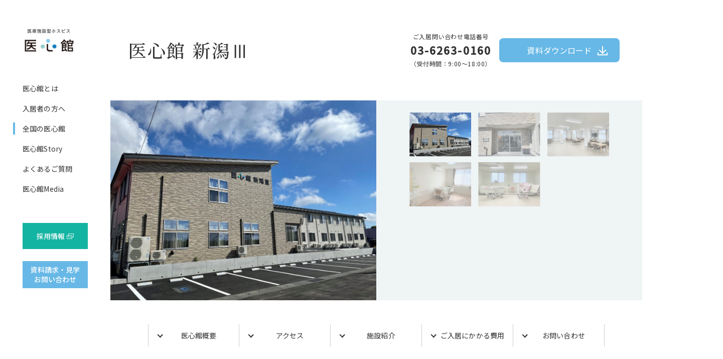

--- FILE ---
content_type: text/html; charset=UTF-8
request_url: https://ishinkan.amvis.com/hospices/ishinkan_niigata3/
body_size: 33176
content:
<!DOCTYPE html>
<html lang="ja">
<head>
<meta name='robots' content='max-image-preview:large' />
<link rel="https://api.w.org/" href="https://ishinkan.amvis.com/wp-json/" /><link rel="alternate" type="application/json" href="https://ishinkan.amvis.com/wp-json/wp/v2/hospices/1611" /><meta charset="UTF-8">
<!-- Google Tag Manager -->
<script>(function(w,d,s,l,i){w[l]=w[l]||[];w[l].push({'gtm.start':
new Date().getTime(),event:'gtm.js'});var f=d.getElementsByTagName(s)[0],
j=d.createElement(s),dl=l!='dataLayer'?'&l='+l:'';j.async=true;j.src=
'https://www.googletagmanager.com/gtm.js?id='+i+dl;f.parentNode.insertBefore(j,f);
})(window,document,'script','dataLayer','GTM-5LT3PCZ');</script>
<!-- End Google Tag Manager -->
<meta name="viewport" content="width=device-width">
<meta content="IE=edge" http-equiv="X-UA-Compatible">
<title>医心館 新潟Ⅲ - 全国の医心館 - 医心館サイト</title>
<meta name="description" content="医心館 新潟Ⅲの詳細情報をご覧いただけます。特徴や対象の疾患・状態、施設概要、アクセス、費用等を記載しています。">
<meta property="og:title" content="医心館 新潟Ⅲ - 全国の医心館 - 医心館サイト">
<meta property="og:description" content="医心館 新潟Ⅲの詳細情報をご覧いただけます。特徴や対象の疾患・状態、施設概要、アクセス、費用等を記載しています。">
<meta property="og:url" content="https://ishinkan.amvis.com/hospices/ishinkan_niigata3/">
<meta property="og:image" content="https://ishinkan.amvis.com/assets/images/common/ogp.jpg">
<meta property="og:type" content="website">
<meta name="twitter:card" content="summary_large_image">
<meta name="format-detection" content="telephone=no">
<link rel="canonical" href="https://ishinkan.amvis.com/hospices/ishinkan_niigata3/">
<link rel="shortcut icon" href="/favicon.ico">
<link rel="apple-touch-icon" size="256x256" href="/assets/images/common/apple-touch-icon.png">
<link rel="icon" type="image/png" size="180x180" href="/assets/images/common/android-chrome.png">
<link rel="preconnect" href="https://fonts.googleapis.com">
<link rel="preconnect" href="https://fonts.gstatic.com" crossorigin>
<link rel="stylesheet" href="https://fonts.googleapis.com/css2?family=Noto+Sans+JP:wght@400;500&display=swap">
<link rel="stylesheet" href="https://fonts.googleapis.com/css2?family=Noto+Serif+JP:wght@400;500&display=swap">
<link rel="stylesheet" href="/assets/css/base.css?v=240912">
</head>


<body class="is-hospices is-hospices-page">

<!-- Google Tag Manager (noscript) -->
<noscript><iframe src="https://www.googletagmanager.com/ns.html?id=GTM-5LT3PCZ"
height="0" width="0" style="display:none;visibility:hidden"></iframe></noscript>
<!-- End Google Tag Manager (noscript) -->

<div class="l-wrap" id="pageTop">
	<header class="l-header">
	<div class="l-header__inner">
		<p class="l-header-logo">
			<a href="/"><img src="/assets/images/common/logo_ishinkan.png" alt="医療施設型ホスピス 医心館サイト"></a>
		</p>
		<nav class="l-header-nav-wrap">
			<div class="l-header-main-nav">
				<ul class="l-header-nav">
					<li class="l-header-nav__category is-hasChild is-about">
						<a href="/about/message/" class="js-accoBtnSP">医心館とは</a>
						<div class="l-header-nav-child-wrap">
							<ul class="l-header-nav-child">
								<li class="l-header-nav-child__item"><a href="/about/message/">社長メッセージ</a></li>
								<li class="l-header-nav-child__item"><a href="/about/hospice/">ホスピス事業</a></li>
							</ul>
						</div>
					</li>
					<li class="l-header-nav__category is-hasChild is-for-residents">
						<a href="/for-residents/" class="js-accoBtnSP">入居者の方へ</a>
						<div class="l-header-nav-child-wrap">
							<ul class="l-header-nav-child">
								<li class="l-header-nav-child__item"><a href="/for-residents/">入居者の方へ</a></li>
								<li class="l-header-nav-child__item"><a href="/for-residents/care/">ご提供可能な専門ケア</a></li>
								<li class="l-header-nav-child__item"><a href="/for-residents/environment/">基本的な設備、食事</a></li>
								<li class="l-header-nav-child__item"><a href="/for-residents/flow/">ご入居までの流れ</a></li>
								<li class="l-header-nav-child__item"><a href="/for-residents/price/">費用</a></li>
							</ul>
						</div>
					</li>
					<li class="l-header-nav__category is-hospices">
						<a href="/hospices/">全国の医心館</a>
					</li>
					<li class="l-header-nav__category is-story">
						<a href="/story/">医心館Story</a>
					</li>
					<li class="l-header-nav__category is-faq">
						<a href="/faq/">よくあるご質問</a>
					</li>
					<li class="l-header-nav__category is-media">
						<a href="/media/">医心館Media</a>
					</li>
				</ul>
				<div class="l-header-btn-wrap">
					<p class="l-header-btn is-recruit"><a href="/recruit/" target="_blank">採用情報</a></p>
					<p class="l-header-btn is-contact"><a href="/contact/">資料請求・見学<br>お問い合わせ</a></p>
				</div>
			</div>
		</nav>
		<div class="l-header-nav-btn js-spNavBtn"></div>
	</div>
</header>
<!-- //.l-header -->	<main class="l-main">

				<div class="l-page-title-wrap">
			<div class="l-inner">
				<div class="hospices-page-header">
					<div class="hospices-page-header__title">
						<div class="l-page-title">
							<h1 class="l-page-title__txt">医心館 新潟Ⅲ</h1>
						</div>
					</div>
					<div class="hospices-page-header__data">
												<p class="hospices-page-tel">
														<span class="hospices-page-tel__label">ご入居問い合わせ電話番号</span>
							<a href="tel:03-6263-0160" class="hospices-page-tel__num">03-6263-0160</a>
																					<span class="hospices-page-tel__note">（受付時間：9:00〜18:00）</span>
													</p>
																		<p class="hospices-page-download"><a href="https://ishinkan.amvis.com/_cms/wp-content/uploads/2023/10/a42f1528812d10b116c1298bf4195861.pdf" target="_blank">資料ダウンロード</a></p>
											</div>
				</div>
			</div>
		</div>

				<div class="hospices-page-gallery">
			<div class="hospices-page-gallery__main">
				<img src="https://ishinkan.amvis.com/_cms/wp-content/uploads/2021/10/20c6a19ff8cc86900cf20286f4164b24-scaled-e1655170708525.jpg" alt="医心館 新潟Ⅲ" class="js-hospicesGalleryView">
			</div>
			<div class="hospices-page-gallery__thumb">

			<!-- PCスライド -->
				<div class="hospices-page-gallery-thmub-wrap is-pc js-hospicesThumbSlidePC"><!-- 10個以上ある場合 js-hospicesThumbSlidePC 付与 -->
											<div class="hospices-page-gallery-thmub js-hospicesGalleryThumb">
												<div class="hospices-page-gallery-thmub__item"><img src="https://ishinkan.amvis.com/_cms/wp-content/uploads/2021/10/20c6a19ff8cc86900cf20286f4164b24-scaled-e1655170708525.jpg" alt="医心館 新潟Ⅲ"></div>
												<div class="hospices-page-gallery-thmub__item"><img src="https://ishinkan.amvis.com/_cms/wp-content/uploads/2021/10/a3ad6ca5199647fea7f29d89ae8e996d-scaled-e1655170767860.jpg" alt="医心館 新潟Ⅲ"></div>
												<div class="hospices-page-gallery-thmub__item"><img src="https://ishinkan.amvis.com/_cms/wp-content/uploads/2021/10/ac38dedc31539e90872fdf39139ae631-scaled-e1655170738551.jpg" alt="医心館 新潟Ⅲ"></div>
												<div class="hospices-page-gallery-thmub__item"><img src="https://ishinkan.amvis.com/_cms/wp-content/uploads/2021/10/9ae8887dedfb78bbb7f9a76c054e0d25-scaled-e1655170797816.jpg" alt="医心館 新潟Ⅲ"></div>
												<div class="hospices-page-gallery-thmub__item"><img src="https://ishinkan.amvis.com/_cms/wp-content/uploads/2021/10/2c385ddde1b26a5f474cce965abedab0-scaled-e1655170822245.jpg" alt="医心館 新潟Ⅲ"></div>
												</div><!-- 10個以上ある場合 9個で閉じる -->
									</div>
			<!-- //PCスライド -->

			<!-- SPスライド   -->
				<div class="hospices-page-gallery-thmub-wrap is-tblsp">
					<div class="hospices-page-gallery-thmub js-hospicesGalleryThumb js-hospicesThumbSlideSP">
													<div class="hospices-page-gallery-thmub__item"><img src="https://ishinkan.amvis.com/_cms/wp-content/uploads/2021/10/20c6a19ff8cc86900cf20286f4164b24-scaled-e1655170708525.jpg" alt="医心館 新潟Ⅲ"></div>
													<div class="hospices-page-gallery-thmub__item"><img src="https://ishinkan.amvis.com/_cms/wp-content/uploads/2021/10/a3ad6ca5199647fea7f29d89ae8e996d-scaled-e1655170767860.jpg" alt="医心館 新潟Ⅲ"></div>
													<div class="hospices-page-gallery-thmub__item"><img src="https://ishinkan.amvis.com/_cms/wp-content/uploads/2021/10/ac38dedc31539e90872fdf39139ae631-scaled-e1655170738551.jpg" alt="医心館 新潟Ⅲ"></div>
													<div class="hospices-page-gallery-thmub__item"><img src="https://ishinkan.amvis.com/_cms/wp-content/uploads/2021/10/9ae8887dedfb78bbb7f9a76c054e0d25-scaled-e1655170797816.jpg" alt="医心館 新潟Ⅲ"></div>
													<div class="hospices-page-gallery-thmub__item"><img src="https://ishinkan.amvis.com/_cms/wp-content/uploads/2021/10/2c385ddde1b26a5f474cce965abedab0-scaled-e1655170822245.jpg" alt="医心館 新潟Ⅲ"></div>
											</div>
				</div>
			<!-- //SPスライド -->

			</div>
			<!-- //.hospices-page-gallery__thumb -->
		</div>
		

		<div class="l-inner">
			<div class="m-anchor is-col5 js-scroll">
				<a href="#content03" class="m-anchor__item">医心館概要</a>				<a href="#content04" class="m-anchor__item">アクセス</a>				<a href="#content05" class="m-anchor__item">施設紹介</a>								<a href="#content06" class="m-anchor__item">ご入居にかかる費用</a>				<a href="#contact" class="m-anchor__item">お問い合わせ</a>
			</div>
		</div>

		<section class="l-section is-bgLightG">
			<div class="l-inner">
				<h2 class="hospices-page-title" id="content01">医心館の特徴</h2>
				<ul class="hospices-page-feature is-L">
					<li class="hospices-page-feature__item">
						<img src="/assets/images/hospices/icon01.png" alt="" class="hospices-page-feature__itemIcon">
						<p class="hospices-page-feature__itemTxt">看護師・介護士による<br>24時間365日安心ケア</p>
					</li>
					<li class="hospices-page-feature__item">
						<img src="/assets/images/hospices/icon02.png" alt="" class="hospices-page-feature__itemIcon">
						<p class="hospices-page-feature__itemTxt">最期まで責任あるケア</p>
					</li>
					<li class="hospices-page-feature__item">
						<img src="/assets/images/hospices/icon03.png" alt="" class="hospices-page-feature__itemIcon">
						<p class="hospices-page-feature__itemTxt">主治医、<br>ケアマネジャーの継続</p>
					</li>
					<li class="hospices-page-feature__item">
						<img src="/assets/images/hospices/icon04.png" alt="" class="hospices-page-feature__itemIcon">
						<p class="hospices-page-feature__itemTxt">低価格<br>ホテルコストプランの実現</p>
					</li>
				</ul>

				
				<h2 class="hospices-page-title" id="content02">対象の疾患・状態</h2>
								<ul class="hospices-page-feature is-S">
					<li class="hospices-page-feature__item">
						<p class="hospices-page-feature__itemTxt">がん終末期</p>
					</li>
					<li class="hospices-page-feature__item">
						<p class="hospices-page-feature__itemTxt">人工呼吸器や<br>気管カニューレ装着</p>
					</li>
					<li class="hospices-page-feature__item">
						<p class="hospices-page-feature__itemTxt">神経変性疾患など</p>
					</li>
				</ul>
				<p class="hospices-page-feature-note">※一部のみ示しています。詳しくは各施設の<br class="is-sp">入居お問い合わせ先にご連絡ください。</p>

							</div>
		</section>

		<section class="l-section">
			<div class="l-inner">
								<h2 class="m-title-sub" id="content03">医心館 新潟Ⅲ 概要</h2>

				<table class="m-table">
					<tbody>
												<tr>
							<th class="is-w25">拠点名</th>
							<td>医心館 新潟Ⅲ</td>
						</tr>
																		<tr>
							<th>電話番号</th>
							<td>025-385-7825<br class="is-sp"><span class="hospices-page-detail-note">ご入居に関するお問い合わせは
																		<a href="tel:0362630160" class="m-link is-call">03-6263-0160</a>
																		へどうぞ</span>							</td>
						</tr>
																		<tr>
							<th>FAX番号</th>
							<td>025-385-7826</td>
						</tr>
																		<tr>
							<th>所在地</th>
							<td>新潟県新潟市東区はなみずき3丁目1番23号</td>
						</tr>
																		<tr>
							<th>開設年・月</th>
							<td>2022年6月</td>
						</tr>
																		<tr>
							<th>入居定員</th>
							<td>46名</td>
						</tr>
																		<tr>
							<th>居室面積</th>
							<td>
															13.10㎡
														</td>
						</tr>
																		
						
						
					</tbody>
				</table>
				
								<h2 class="m-title-sub" id="content04">アクセス</h2>

				<div class="hospices-page-access">
					<div class="hospices-page-access__map">
						<iframe class="m_map"　loading="lazy" style="border: 0;" src="https://www.google.com/maps?output=embed&q=医心館 新潟Ⅲ" width="600" height="450" frameborder="0" allowfullscreen="allowfullscreen"></iframe>
					</div>
					<div class="hospices-page-access__data">
						<dl class="hospices-page-access-txt">
															<dt class="hospices-page-access-txt__label">
									<img src="/assets/images/icon/map_pin.svg" alt="">所在地
								</dt>
								<dd class="hospices-page-access-txt__body">新潟県新潟市東区はなみずき3丁目1番23号</dd>
																												<dt class="hospices-page-access-txt__label">
								<img src="/assets/images/icon/map_car.svg" alt="">お車(高速)でお越しの方
							</dt>
							<dd class="hospices-page-access-txt__body">新潟東西道路「竹尾インター」より車で約2分</dd>
													</dl>

						<ul class="m-btn-column">
																				</ul>
					</div>
				</div>
							</div>
		</section>
		
				<section class="l-section is-bgG">
			<div class="l-inner">
							<h2 class="m-title-sub" id="content05">施設紹介</h2>

				<ul class="hospices-page-intro-column">
										<li class="hospices-page-intro-column__item">
						<figure class="hospices-page-intro-column__itemImage"><img src="https://ishinkan.amvis.com/_cms/wp-content/uploads/2021/10/a3ad6ca5199647fea7f29d89ae8e996d-scaled-e1655170767860.jpg" alt="エントランス">
						</figure>
						<p class="hospices-page-intro-column__itemTxt">エントランス</p>
					</li>
															<li class="hospices-page-intro-column__item">
						<figure class="hospices-page-intro-column__itemImage"><img src="https://ishinkan.amvis.com/_cms/wp-content/uploads/2021/10/ac38dedc31539e90872fdf39139ae631-scaled-e1655170738551.jpg" alt="食堂">
						</figure>
						<p class="hospices-page-intro-column__itemTxt">食堂</p>
					</li>
															<li class="hospices-page-intro-column__item">
						<figure class="hospices-page-intro-column__itemImage"><img src="https://ishinkan.amvis.com/_cms/wp-content/uploads/2021/10/9ae8887dedfb78bbb7f9a76c054e0d25-scaled-e1655170797816.jpg" alt="居室">
						</figure>
						<p class="hospices-page-intro-column__itemTxt">居室</p>
					</li>
															<li class="hospices-page-intro-column__item">
						<figure class="hospices-page-intro-column__itemImage"><img src="https://ishinkan.amvis.com/_cms/wp-content/uploads/2021/10/2c385ddde1b26a5f474cce965abedab0-scaled-e1655170822245.jpg" alt="浴室">
						</figure>
						<p class="hospices-page-intro-column__itemTxt">浴室</p>
					</li>
																									</ul>
				
				
			</div>
		</section>
		
				<section class="l-section">
			<div class="l-inner">
				<h2 class="m-title-sub" id="content06">ご入居にかかる費用</h2>

				<div class="l-widthS is-bgG">
											<table class="m-table is-fixed hospices-page-price-table">
							<tbody>
																								<tr>
									<th><span>●</span>賃料</th>
									<td class="is-taR">35,500円</td>
								</tr>
																								<tr>
									<th><span>●</span>管理費</th>
									<td class="is-taR">20,790円</td>
								</tr>
																																<tr>
									<th><span></span>合計</th>
									<td class="is-taR">56,290円</td>
								</tr>
															</tbody>
						</table>
															<div class="m-box">
						<p>・管理費には水道光熱費が含まれます。<br />
・点滴のみや経管栄養の方には食費の請求はありません。<br />
・月の途中に入退去する場合は日割り計算になります。<br />
・その他の実費費用（税込）<br />
　 リネン代110円/日、洗濯代165円/日、おむつ代660円/日、食事代1,188円/日<br />
・別途、医療保険や介護保険サービスのご利用によって制度で定められた自己負担がかかります。</p>
					</div>
									</div>

				<p class="m-btn"><a href="/for-residents/price/">費用について見る</a></p>
			</div>
		</section>
		
						<section class="l-section is-bgG">
			<div class="l-inner">
				<h2 class="m-title-sub">近くの医心館を見る</h2>

				<div class="m-post-slide js-postSlideHospices">
																			<div class="m-post-slide__item">
						<a href="https://ishinkan.amvis.com/hospices/ishinkan_joetsu2/" class="m-thumb-link is-sizeDefault">
							<figure class="m-thumb-link__image"><img src="https://ishinkan.amvis.com/_cms/wp-content/uploads/2025/09/1ef3ddeff6b0d1d2f8bdb1fb58087827.jpg" alt="医心館 上越Ⅱ">
							</figure>
							<p class="m-thumb-link__txt is-L">医心館 上越Ⅱ</p>
							<p class="m-thumb-link__txt is-S">新潟県新潟県上越市上源入646番2</p>
						</a>
					</div>
																			<div class="m-post-slide__item">
						<a href="https://ishinkan.amvis.com/hospices/ishinkan_joetsu/" class="m-thumb-link is-sizeDefault">
							<figure class="m-thumb-link__image"><img src="https://ishinkan.amvis.com/_cms/wp-content/uploads/2021/09/911a943088363e003b8743c37d939106-e1653538998546.jpg" alt="医心館 上越">
							</figure>
							<p class="m-thumb-link__txt is-L">医心館 上越</p>
							<p class="m-thumb-link__txt is-S">新潟県新潟県上越市下門前1698番</p>
						</a>
					</div>
																			<div class="m-post-slide__item">
						<a href="https://ishinkan.amvis.com/hospices/ishinkan_fukushima/" class="m-thumb-link is-sizeDefault">
							<figure class="m-thumb-link__image"><img src="https://ishinkan.amvis.com/_cms/wp-content/uploads/2021/08/706943fffe64dc9c3884aa40f1c01ca9.jpg" alt="医心館 福島">
							</figure>
							<p class="m-thumb-link__txt is-L">医心館 福島</p>
							<p class="m-thumb-link__txt is-S">福島県福島県福島市野田町5丁目1番37号</p>
						</a>
					</div>
																			<div class="m-post-slide__item">
						<a href="https://ishinkan.amvis.com/hospices/ishinkan_nagano/" class="m-thumb-link is-sizeDefault">
							<figure class="m-thumb-link__image"><img src="https://ishinkan.amvis.com/_cms/wp-content/uploads/2021/08/bce13b36d7a7e6e1854a881ff3f59788.jpg" alt="医心館 長野">
							</figure>
							<p class="m-thumb-link__txt is-L">医心館 長野</p>
							<p class="m-thumb-link__txt is-S">長野県長野県長野市大字稲葉916-1</p>
						</a>
					</div>
																			<div class="m-post-slide__item">
						<a href="https://ishinkan.amvis.com/hospices/ishinkan_niigata2/" class="m-thumb-link is-sizeDefault">
							<figure class="m-thumb-link__image"><img src="https://ishinkan.amvis.com/_cms/wp-content/uploads/2021/08/539cf7a4d0def6e8c2e14e82613db55c.jpg" alt="医心館 新潟Ⅱ">
							</figure>
							<p class="m-thumb-link__txt is-L">医心館 新潟Ⅱ</p>
							<p class="m-thumb-link__txt is-S">新潟県新潟県新潟市中央区鐙西1丁目10番24号</p>
						</a>
					</div>
																			<div class="m-post-slide__item">
						<a href="https://ishinkan.amvis.com/hospices/ishinkan_utsunomiya2/" class="m-thumb-link is-sizeDefault">
							<figure class="m-thumb-link__image"><img src="https://ishinkan.amvis.com/_cms/wp-content/uploads/2021/08/e3f24bae23f8c5d96d44ef6769443367.jpg" alt="医心館 宇都宮Ⅱ">
							</figure>
							<p class="m-thumb-link__txt is-L">医心館 宇都宮Ⅱ</p>
							<p class="m-thumb-link__txt is-S">栃木県栃木県宇都宮市鶴田町552</p>
						</a>
					</div>
																			<div class="m-post-slide__item">
						<a href="https://ishinkan.amvis.com/hospices/ishinkan_niigata/" class="m-thumb-link is-sizeDefault">
							<figure class="m-thumb-link__image"><img src="https://ishinkan.amvis.com/_cms/wp-content/uploads/2021/08/69f3e0865fcc2f84b1bc92f17cc3d58b.jpg" alt="医心館 新潟">
							</figure>
							<p class="m-thumb-link__txt is-L">医心館 新潟</p>
							<p class="m-thumb-link__txt is-S">新潟県新潟県新潟市中央区女池上山2丁目13-32</p>
						</a>
					</div>
																			<div class="m-post-slide__item">
						<a href="https://ishinkan.amvis.com/hospices/ishinkan_utsunomiya/" class="m-thumb-link is-sizeDefault">
							<figure class="m-thumb-link__image"><img src="https://ishinkan.amvis.com/_cms/wp-content/uploads/2021/08/27eac7297c30c0a69aba1942ab05b07f.jpg" alt="医心館 宇都宮">
							</figure>
							<p class="m-thumb-link__txt is-L">医心館 宇都宮</p>
							<p class="m-thumb-link__txt is-S">栃木県栃木県宇都宮市西一の沢町12-22</p>
						</a>
					</div>
												</div>
			</div>
		</section>
			
		

		<section class="l-section">
			<div class="l-inner">
				<h2 class="m-title">入居者の方へ</h2>

				<ul class="for-residents-index is-hasWide">
					<li class="for-residents-index__item is-wide">
						<a href="/for-residents/care/" class="for-residents-index-link">
							<picture class="for-residents-index-link__image">
								<source media="(max-width: 750px)" srcset="/assets/images/common/for-residents_care.jpg">
								<img srcset="/assets/images/common/for-residents_care@2x.jpg 2x" src="/assets/images/common/for-residents_care.jpg" alt="">
							</picture>
							<dl class="for-residents-index-link__txt">
								<dt class="for-residents-index-link__txtLead">ご提供可能な専門ケア</dt>
								<dd class="for-residents-index-link__txtbody">緩和ケア、人工呼吸器管理、食事を口から召し上がれない方の栄養補給、輸液療法、ストーマ管理、褥瘡の処置など、専門的なケアや処置に対応しています。</dd>
							</dl>
						</a>
					</li>
					<li class="for-residents-index__item">
						<a href="/for-residents/environment/" class="m-thumb-link">
							<figure class="m-thumb-link__image">
								<img srcset="/assets/images/common/for-residents_environment@2x.jpg 2x" src="/assets/images/common/for-residents_environment.jpg" alt="">
							</figure>
							<p class="m-thumb-link__txt is-XL">基本的な設備、食事</p>
						</a>
					</li>
					<li class="for-residents-index__item">
						<a href="/for-residents/flow/" class="m-thumb-link">
							<figure class="m-thumb-link__image">
								<img srcset="/assets/images/common/for-residents_flow@2x.jpg 2x" src="/assets/images/common/for-residents_flow.jpg" alt="">
							</figure>
							<p class="m-thumb-link__txt is-XL">ご入居までの流れ</p>
						</a>
					</li>
					<li class="for-residents-index__item">
						<a href="/for-residents/price/" class="m-thumb-link">
							<figure class="m-thumb-link__image">
								<img srcset="/assets/images/common/for-residents_price@2x.jpg 2x" src="/assets/images/common/for-residents_price.jpg" alt="">
							</figure>
							<p class="m-thumb-link__txt is-XL">費用</p>
						</a>
					</li>
				</ul>
			</div>
		</section>
		<section class="l-section is-faq">
			<div class="l-inner">
				<h2 class="m-title">よくあるご質問</h2>
				<div class="m-txt-box">
					<p>よくあるご質問はこちらからご覧いただけます。</p>
				</div>

				<p class="m-btn is-align"><a href="/faq/">もっと見る</a></p>
			</div>
		</section>
				    <section class="l-section is-bgG">
			<div class="l-inner">
				<h2 class="m-title">医心館 Media</h2>

				<ul class="m-media-index">
													<li class="m-media-index__item">
						<a href="https://ishinkan.amvis.com/recruit/information/12321/" target="_self" class="m-media-index__itemLink">
							<div class="m-media-index-body">
								<figure  class="m-media-index-body__image"><img src="https://ishinkan.amvis.com/_cms/wp-content/uploads/2025/10/8bf165bcc1ca31db42f1c37c0d971465.png" alt="2025年11月1日「医心館 相模大野」「医心館 加須」オープン！"></figure>
								<div class="m-media-index-body__txt">
									<p class="m-media-index-body__txtDate">2025.11.04</p>
									<p class="m-media-index-body__txtTitle">2025年11月1日「医心館 相模大野」「医心館 加須」オープン！</p>
									<div class="m-media-tag">
																			</div>
								</div>
							</div>
						</a>
					</li>
														<li class="m-media-index__item">
						<a href="https://ishinkan.amvis.com/recruit/information/12317/" target="_self" class="m-media-index__itemLink">
							<div class="m-media-index-body">
								<figure  class="m-media-index-body__image"><img src="https://ishinkan.amvis.com/_cms/wp-content/uploads/2025/10/ddb1c6b93eb617461693bbe6002483f2.png" alt="心に残る瞬間 ― 職員が語る‟医心館Episode” ―（2025年秋号）"></figure>
								<div class="m-media-index-body__txt">
									<p class="m-media-index-body__txtDate">2025.10.10</p>
									<p class="m-media-index-body__txtTitle">心に残る瞬間 ― 職員が語る‟医心館Episode” ―（2025年秋号）</p>
									<div class="m-media-tag">
																			</div>
								</div>
							</div>
						</a>
					</li>
														<li class="m-media-index__item">
						<a href="https://ishinkan.amvis.com/recruit/information/12265/" target="_self" class="m-media-index__itemLink">
							<div class="m-media-index-body">
								<figure  class="m-media-index-body__image"><img src="https://ishinkan.amvis.com/_cms/wp-content/uploads/2025/09/85b0a6b5d547bed075ed3bf6f15bea08.png" alt="2025年10月1日「医心館 府中」「医心館 篠崎」オープン！"></figure>
								<div class="m-media-index-body__txt">
									<p class="m-media-index-body__txtDate">2025.10.02</p>
									<p class="m-media-index-body__txtTitle">2025年10月1日「医心館 府中」「医心館 篠崎」オープン！</p>
									<div class="m-media-tag">
																			</div>
								</div>
							</div>
						</a>
					</li>
														</ul>
				
				<p class="m-btn is-align"><a href="/media/">もっと見る</a></p>
			</div>
		</section>
		
		<section class="l-section is-recruit">
			<div class="l-inner">
				<div class="l-box-recruit">
					<h2 class="m-title">採用情報</h2>
					<div class="m-txt-box is-widthXS">
						<p class="is-pctbl">看護師、介護職、サービス提供責任者、地域連携部員、看護管理者、事務職、調理補助・清掃スタッフ…</p>
						<p>大切な時間を穏やかに過ごしていただくための、安らぎの療養の場、医心館。私たちと一緒に医療依存度が高い方の暮らしをお支えする仲間を募集しています。</p>
					</div>

					<p class="m-btn is-align is-blank is-rev is-mtS"><a href="/recruit/" target="_blank">医心館 採用サイトを見る</a></p>
					<a href="https://amvisrecruit.wixsite.com/website-2" target="_blank" class="recruit-line-btn">
						<picture>
							<source media="(max-width: 750px)" srcset="/assets/images/common/recruit_line_sp.png">
							<source media="(min-width: 751px) and (max-width: 1024px)" srcset="/assets/images/common/recruit_line.png">
							<img srcset="/assets/images/common/recruit_line@2x.png 2x" src="/assets/images/common/recruit_line.png" alt="LINE お気軽にお問い合わせ・ご相談を！">
						</picture>
					</a>
				</div>
			</div>
		</section>
		<section class="l-section is-contact" id="contact">
			<div class="l-inner">
				<div class="l-box-contact">
					<h2 class="m-title">資料請求・<br class="is-sp">見学問い合わせ</h2>
					<p class="m-lead">施設やご入居等に関して、お気軽にご相談ください。</p>
					<p class="m-btn is-L"><a href="/contact/">お問い合わせはこちらへ</a></p>
				</div>
			</div>
		</section>




  </main>

  <aside class="l-sns-section">
		<div class="l-inner">
			<ul class="l-sns">
							<li class="l-sns__item"><a href="https://amvisrecruit.wixsite.com/website-2" target="_blank"><img src="/assets/images/icon/sns_line.svg" alt="LINE"></a></li>
							<li class="l-sns__item"><a href="https://www.facebook.com/amvis.co.jp/" target="_blank"><img src="/assets/images/icon/sns_facebook.svg" alt="facebok"></a></li>
				<li class="l-sns__item"><a href="https://www.instagram.com/ishinkan_amvis/" target="_blank"><img src="/assets/images/icon/sns_instagram.svg" alt="instagram"></a></li>
				<li class="l-sns__item is_x"><a href="https://twitter.com/Ishinkan_Amvis" target="_blank"><img src="/assets/images/icon/sns_x.svg" alt="x"></a></li>
			</ul>
		</div>
	</aside>

	<div class="l-bread-wrap">
	<ol class="l-bread">
		<li class="l-bread__item"><a href="/">トップページ</a></li>
		<li class="l-bread__item"><a href="/hospices/">全国の医心館</a></li>

		<li class="l-bread__item">医心館 新潟Ⅲ</li>

	</ol>
</div>

  
<footer class="l-footer">
	<div class="l-footer__inner">
		<p class="l-footer-logo"><a href="/"><img src="/assets/images/common/logo_ishinkan.png" alt="医療施設型ホスピス 医心館"></a></p>
		<div class="l-footer-link-wrap">
			<ul class="l-footer-link is-col">
				<li class="l-footer-link__item">
					<p class="l-footer-link-parent"><a href="/about/message/">医心館とは</a></p>
					<ul class="l-footer-link-child">
						<li class="l-footer-link-child__item"><a href="/about/message/">社長メッセージ</a></li>
						<li class="l-footer-link-child__item"><a href="/about/hospice/">ホスピス事業</a></li>
					</ul>
				</li>
				<li class="l-footer-link__item">
					<p class="l-footer-link-parent"><a href="/for-residents/">入居者の方へ</a></p>
					<ul class="l-footer-link-child">
						<li class="l-footer-link-child__item"><a href="/for-residents/care/">ご提供可能な専門ケア</a></li>
						<li class="l-footer-link-child__item"><a href="/for-residents/environment/">基本的な設備、食事</a></li>
						<li class="l-footer-link-child__item"><a href="/for-residents/flow/">ご入居までの流れ</a></li>
						<li class="l-footer-link-child__item"><a href="/for-residents/price/">費用</a></li>
					</ul>
				</li>
			</ul>
			<ul class="l-footer-link is-col">
				<li class="l-footer-link__item">
					<p class="l-footer-link-parent"><a href="/hospices/">全国の医心館</a></p>
					<p class="l-footer-link-parent"><a href="/story/">医心館Story</a></p>
					<p class="l-footer-link-parent"><a href="/faq/">よくあるご質問</a></p>
					<p class="l-footer-link-parent"><a href="/media/">医心館Media</a></p>
				</li>
			</ul>
			<ul class="l-footer-link is-recruit">
				<li class="l-footer-link__item">
					<p class="l-footer-link-parent"><a href="/recruit/" target="_blank">採用情報</a></p>
					<ul class="l-footer-link-child">
						<li class="l-footer-link-child__item"><a href="/recruit/information/" target="_blank">採用ニュース</a></li>
						<li class="l-footer-link-child__item"><a href="/recruit/about/keyword/" target="_blank">医心館とは</a></li>
						<li class="l-footer-link-child__item"><a href="/recruit/occupation/" target="_blank">職種紹介</a></li>
						<li class="l-footer-link-child__item"><a href="/recruit/interview/" target="_blank">先輩インタビュー</a></li>
						<li class="l-footer-link-child__item"><a href="/recruit/about/photo/" target="_blank">職場風景</a></li>
						<li class="l-footer-link-child__item"><a href="/recruit/flow/" target="_blank">求人情報</a></li>
					</ul>
				</li>
			</ul>
		</div>
	</div>

	<div class="l-footer-bottom">
		<div class="l-footer-bottom__inner">
			<p class="l-footer-bottom-link m-link"><a href="https://www.amvis.com" target="_blank">株式会社アンビスホールディングス</a></p>
			
		</div>
		<p class="l-footer-copy"><small>Copyright © 2021 Amvis Holdings, Inc. All Rights Reserved.</small></p>
	</div>
</footer>
<!-- //.l-footer -->

</div>
<!-- //.l-wrap -->

<script src="/assets/js/lib/jquery.min.js"></script>
<script src="/assets/js/lib/slick.min.js"></script>
<script src="/assets/js/lib/jquery.matchHeight.min.js"></script>
<script src="/assets/js/base.min.js"></script>


<script src="/assets/js/hospices_page.min.js"></script>


</body>
</html>







--- FILE ---
content_type: text/css
request_url: https://ishinkan.amvis.com/assets/css/base.css?v=240912
body_size: 166068
content:
html,body,div,span,object,iframe,h1,h2,h3,h4,h5,h6,p,blockquote,pre,abbr,address,cite,code,del,dfn,em,img,ins,kbd,q,samp,small,strong,sub,sup,var,b,i,dl,dt,dd,ol,ul,li,fieldset,form,label,legend,table,caption,tbody,tfoot,thead,tr,th,td,article,aside,canvas,details,figcaption,figure,footer,header,hgroup,menu,nav,section,summary,time,mark,audio,video{margin:0;padding:0;border:0;outline:0;font-size:100%;vertical-align:baseline;background:transparent}body{line-height:1}article,aside,details,figcaption,figure,footer,header,hgroup,menu,nav,section,main{display:block}ul,ol{list-style:none}blockquote,q{quotes:none}blockquote:before,blockquote:after,q:before,q:after{content:'';content:none}a{margin:0;padding:0;font-size:100%;vertical-align:baseline;background:transparent}ins{color:#000;text-decoration:none}mark{background-color:#ff9;color:#000;font-style:italic;font-weight:bold}del{text-decoration:line-through}abbr[title],dfn[title]{border-bottom:1px dotted;cursor:help}table{border-collapse:collapse;border-spacing:0}hr{display:block;height:0;border:0;border-top:1px solid #cccccc;margin:0;padding:0}input,select{vertical-align:middle}html{font-family:"Noto Sans JP","Yu Gothic","游ゴシック体",YuGothic,sans-serif;color:#333;font-size:16px;font-weight:400;letter-spacing:0.01em;word-wrap:break-word}@media print, screen and (max-width: 750px){html{font-size:14px;font-size:3.73333vw}}body{width:100%;height:100%;background-color:#fff;-webkit-text-size-adjust:100%}@media print, screen and (min-width: 1025px){html,body{overflow-x:hidden}}html.is-fixed,body.is-fixed{overflow:hidden}a{text-decoration:none;color:#333}@media print, screen and (min-width: 1025px){a:hover{text-decoration:none}}img{vertical-align:bottom;max-width:100%;max-height:100%;image-rendering:-webkit-optimize-contrast}@media print, screen and (max-width: 750px){img{width:100%}}strong{font-weight:700}em,i{font-style:italic;margin-right:0.1em}picture{display:block}input{padding:0;border:none;background:none}*{-webkit-box-sizing:border-box;box-sizing:border-box}input[type=text],input[type=tel],input[type=password],input[type=email],input[type=search],input[type=url],input[type=datetime],input[type=date],input[type=month],input[type=week],input[type=time],input[type=datetime-local],input[type=number],select,textarea{max-width:100%;padding:0.5rem 0.75rem;font:inherit;background-color:#fff;border:none;vertical-align:bottom}input[type=text]::-webkit-input-placeholder,input[type=tel]::-webkit-input-placeholder,input[type=password]::-webkit-input-placeholder,input[type=email]::-webkit-input-placeholder,input[type=search]::-webkit-input-placeholder,input[type=url]::-webkit-input-placeholder,input[type=datetime]::-webkit-input-placeholder,input[type=date]::-webkit-input-placeholder,input[type=month]::-webkit-input-placeholder,input[type=week]::-webkit-input-placeholder,input[type=time]::-webkit-input-placeholder,input[type=datetime-local]::-webkit-input-placeholder,input[type=number]::-webkit-input-placeholder,select::-webkit-input-placeholder,textarea::-webkit-input-placeholder{color:#bebebe}input[type=text]:-ms-input-placeholder,input[type=tel]:-ms-input-placeholder,input[type=password]:-ms-input-placeholder,input[type=email]:-ms-input-placeholder,input[type=search]:-ms-input-placeholder,input[type=url]:-ms-input-placeholder,input[type=datetime]:-ms-input-placeholder,input[type=date]:-ms-input-placeholder,input[type=month]:-ms-input-placeholder,input[type=week]:-ms-input-placeholder,input[type=time]:-ms-input-placeholder,input[type=datetime-local]:-ms-input-placeholder,input[type=number]:-ms-input-placeholder,select:-ms-input-placeholder,textarea:-ms-input-placeholder{color:#bebebe}input[type=text]::-moz-placeholder,input[type=tel]::-moz-placeholder,input[type=password]::-moz-placeholder,input[type=email]::-moz-placeholder,input[type=search]::-moz-placeholder,input[type=url]::-moz-placeholder,input[type=datetime]::-moz-placeholder,input[type=date]::-moz-placeholder,input[type=month]::-moz-placeholder,input[type=week]::-moz-placeholder,input[type=time]::-moz-placeholder,input[type=datetime-local]::-moz-placeholder,input[type=number]::-moz-placeholder,select::-moz-placeholder,textarea::-moz-placeholder{color:#bebebe;opacity:1}input[type=text]:focus,input[type=tel]:focus,input[type=password]:focus,input[type=email]:focus,input[type=search]:focus,input[type=url]:focus,input[type=datetime]:focus,input[type=date]:focus,input[type=month]:focus,input[type=week]:focus,input[type=time]:focus,input[type=datetime-local]:focus,input[type=number]:focus,select:focus,textarea:focus{-webkit-box-shadow:0 0 4px #cccdce;box-shadow:0 0 4px #cccdce}input[type=radio],input[type=checkbox]{margin:0;vertical-align:-1px}input[type="button"],input[type="submit"]{-webkit-appearance:none;cursor:pointer;font:inherit;vertical-align:bottom}textarea{resize:vertical;vertical-align:bottom}sup{font-size:85%;line-height:1;vertical-align:super}h1 sup,h2 sup,h3 sup,.l-header sup{font-size:60%}sub{vertical-align:sub;line-height:1}blockquote{background-color:#f5f5f5;padding:1em 1em 1em 3em;position:relative;border-left:3px solid #666}blockquote:before{content:"“";font-size:4em;line-height:1;color:#999;position:absolute;left:0.15em;top:0.15em}::-moz-selection{color:#fff;background-color:#14b4a2}::selection{color:#fff;background-color:#14b4a2}::-moz-selection{color:#fff;background-color:#14b4a2}.l-wrap .is-pc{display:block}@media print, screen and (max-width: 1024px){.l-wrap .is-pc{display:none}}.l-wrap .is-pctbl{display:block}@media print, screen and (max-width: 750px){.l-wrap .is-pctbl{display:none}}.l-wrap .is-tbl{display:none}@media print, screen and (min-width: 751px) and (max-width: 1024px){.l-wrap .is-tbl{display:block}}.l-wrap .is-tblsp{display:none}@media print, screen and (max-width: 1024px){.l-wrap .is-tblsp{display:block}}.l-wrap .is-sp{display:none}@media print, screen and (max-width: 750px){.l-wrap .is-sp{display:block}}.l-wrap .is-pcI{display:inline}@media print, screen and (max-width: 1024px){.l-wrap .is-pcI{display:none}}.l-wrap .is-pctblI{display:inline}@media print, screen and (max-width: 750px){.l-wrap .is-pctblI{display:none}}.l-wrap .is-tblI{display:none}@media print, screen and (min-width: 751px) and (max-width: 1024px){.l-wrap .is-tblI{display:inline}}.l-wrap .is-tblspI{display:inline}@media print, screen and (min-width: 1025px){.l-wrap .is-tblspI{display:none}}.l-wrap .is-spI{display:none}@media print, screen and (max-width: 750px){.l-wrap .is-spI{display:inline}}.is-mt0{margin-top:0 !important}.is-mb0{margin-bottom:0 !important}.is-mtXXL{margin-top:8em !important}@media print, screen and (max-width: 750px){.is-mtXXL{margin-top:4em !important}}.is-mtXL{margin-top:6em !important}@media print, screen and (max-width: 750px){.is-mtXL{margin-top:3em !important}}.is-mtL{margin-top:4em !important}@media print, screen and (max-width: 750px){.is-mtL{margin-top:2em !important}}.is-mtM{margin-top:2.5em !important}@media print, screen and (max-width: 750px){.is-mtM{margin-top:1.75em !important}}.is-mtS{margin-top:1.25em !important}.is-mtXS{margin-top:0.75em !important}.is-taL{text-align:left !important}.is-taC{text-align:center !important}.is-taR{text-align:right !important}.is-fwB{font-weight:bold !important}.is-tdUL{text-decoration:underline !important}.is-colorEm{color:red !important}.is-colorG{color:#707070 !important}.is-link a{font-weight:bold}@media print, screen and (min-width: 1025px){.is-link a{-webkit-transition:0.3s;transition:0.3s}.is-link a:hover{color:#67b8e6}}.is-link a[target*="_blank"]::after{content:"";display:inline-block;width:0.95em;height:0.8em;margin-left:0.5em;background:url(../images/icon/blankBk.svg) no-repeat center;background-size:contain}.l-wrap .is-fsXXL{font-size:24px;font-size:1.5rem}@media print, screen and (max-width: 750px){.l-wrap .is-fsXXL{font-size:18px;font-size:4.8vw}}.l-wrap .is-fsXL{font-size:20px;font-size:1.25rem}@media print, screen and (max-width: 750px){.l-wrap .is-fsXL{font-size:16px;font-size:4.26667vw}}.l-wrap .is-fsL{font-size:18px;font-size:1.125rem}@media print, screen and (max-width: 750px){.l-wrap .is-fsL{font-size:15px;font-size:4vw}}.l-wrap .is-fsM{font-size:16px;font-size:1rem}@media print, screen and (max-width: 750px){.l-wrap .is-fsM{font-size:14px;font-size:3.73333vw}}.l-wrap .is-fsS{font-size:14px;font-size:.875rem}@media print, screen and (max-width: 750px){.l-wrap .is-fsS{font-size:12px;font-size:3.2vw}}.l-wrap .is-fsXS{font-size:12px;font-size:.75rem}@media print, screen and (max-width: 750px){.l-wrap .is-fsXS{font-size:11px;font-size:2.93333vw}}.is-fontMin{font-family:"Noto Serif JP","Yu Mincho","游明朝体",YuMincho,serif !important}.slick-slider{position:relative;display:block;-webkit-box-sizing:border-box;box-sizing:border-box;-webkit-touch-callout:none;-webkit-user-select:none;-moz-user-select:none;-ms-user-select:none;user-select:none;-ms-touch-action:pan-y;touch-action:pan-y;-webkit-tap-highlight-color:transparent}.slick-list{position:relative;overflow:hidden;display:block;margin:0;padding:0}.slick-list:focus{outline:none}.slick-list.dragging{cursor:pointer;cursor:hand}.slick-slider .slick-track,.slick-slider .slick-list{-webkit-transform:translate3d(0, 0, 0);transform:translate3d(0, 0, 0)}.slick-track{position:relative;left:0;top:0;display:block;margin-left:auto;margin-right:auto}.slick-track:before,.slick-track:after{content:"";display:table}.slick-track:after{clear:both}.slick-loading .slick-track{visibility:hidden}.slick-slide{float:left;height:100%;min-height:1px;display:none}[dir="rtl"] .slick-slide{float:right}.slick-slide img{display:block}.slick-slide.slick-loading img{display:none}.slick-slide.dragging img{pointer-events:none}.slick-initialized .slick-slide{display:block}.slick-loading .slick-slide{visibility:hidden}.slick-vertical .slick-slide{display:block;height:auto;border:1px solid transparent}.slick-arrow.slick-hidden{display:none}.l-header{position:fixed;top:0;left:0;z-index:10}@media print, screen and (min-width: 1025px){.l-header{width:220px;height:100%}}@media print, screen and (max-width: 1024px){.l-header{width:100%}}@media print, screen and (max-width: 1024px){body.is-contact .l-header{position:absolute;background-color:#fff}}.l-header__inner{width:100%;padding:55px 45px;background-color:#fff}@media print, screen and (min-width: 1025px){.l-header__inner{height:100%}}@media print, screen and (min-width: 751px) and (max-width: 1024px){.l-header__inner{padding:1rem 30px}}@media print, screen and (max-width: 750px){.l-header__inner{padding:2.2vw 5vw}}@media print, screen and (min-width: 1025px){.l-header-logo{margin-bottom:50px}body:not([class*="is-recruit"]) .l-header-logo{max-width:105px}}@media print, screen and (max-width: 1024px){.l-header-logo{max-width:50vw}}@media print, screen and (min-width: 751px) and (max-width: 1024px){.l-header-logo img{height:50px}}@media print, screen and (max-width: 750px){.l-header-logo img{width:auto;height:10vw}}.l-header-logo a{display:block}@media print, screen and (max-width: 1024px){.l-header-main-nav{display:none;position:absolute;bottom:0;left:0;width:100vw;height:95vh;-webkit-transform:translateY(99.5%);transform:translateY(99.5%);background-color:#fff;overflow:auto;z-index:10}}@media print, screen and (min-width: 751px) and (max-width: 1024px){.l-header-main-nav{padding:0.5rem 35px 100px}}@media print, screen and (max-width: 750px){.l-header-main-nav{padding:0.25rem 4.2vw 10vw}}.l-header-nav{line-height:1.4}@media print, screen and (min-width: 1025px){body:not([class*="is-recruit"]) .l-header-nav__category:hover>a,body:not([class*="is-recruit"]) .l-header-nav__category:hover>.is-notLink{color:#67b8e6}body[class*="is-recruit"] .l-header-nav__category:hover>a,body[class*="is-recruit"] .l-header-nav__category:hover>.is-notLink{color:#14b4a2}}@media print, screen and (max-width: 1024px){.l-header-nav__category{border-bottom:1px solid #d9d9d9}}@media print, screen and (min-width: 1025px){.l-header-nav__category.is-hasChild:hover::after{content:"";width:7rem;height:7rem;position:absolute;right:-3rem;-webkit-transform:translateY(-50%);transform:translateY(-50%);z-index:1}}@media print, screen and (min-width: 1025px){.l-header-nav__category>a,.l-header-nav__category>.is-notLink{-webkit-transition:color 0.25s;transition:color 0.25s}}@media print, screen and (min-width: 1025px){.l-header-nav__category>a::before,.l-header-nav__category>.is-notLink::before{content:"";display:block;width:4px;height:1.5rem;background-color:#67b8e6;position:absolute;top:0.5rem;left:-1.2rem;opacity:0;-webkit-transition:opacity 0.3s;transition:opacity 0.3s}body[class*="is-recruit"] .l-header-nav__category>a::before,body[class*="is-recruit"] .l-header-nav__category>.is-notLink::before{background-color:#14b4a2}}.l-header-nav__category a,.l-header-nav__category .is-notLink{display:block;font-size:14px;font-size:.875rem;padding:0.75em 0;position:relative}@media print, screen and (min-width: 1025px){.l-header-nav__category a,.l-header-nav__category .is-notLink{-webkit-transition:0.3s;transition:0.3s}}@media print, screen and (max-width: 1024px){.l-header-nav__category a,.l-header-nav__category .is-notLink{display:block;position:relative}.l-header-nav__category a::after,.l-header-nav__category .is-notLink::after{content:"";width:1.5rem;height:1.5rem;position:absolute;right:1rem;top:50%;margin-top:-0.75rem;background-repeat:no-repeat;background-position:right center;background-image:url(../images/icon/arrowG.svg);background-size:150% auto}.l-header-nav__category a[target*="_blank"]::after,.l-header-nav__category .is-notLink[target*="_blank"]::after{background-image:url(../images/icon/blankBk.svg);background-size:60% auto;background-position:center}}@media print, screen and (min-width: 751px) and (max-width: 1024px){.l-header-nav__category a,.l-header-nav__category .is-notLink{font-size:16px;font-size:1rem;padding:1.5rem 35px}}@media print, screen and (max-width: 750px){.l-header-nav__category a,.l-header-nav__category .is-notLink{font-size:14px;font-size:3.73333vw;padding:1.2rem 3.5vw}}@media print, screen and (max-width: 750px){.l-header-nav__category a::after,.l-header-nav__category .is-notLink::after{right:5.8vw;background-size:190% auto}}@media print, screen and (max-width: 1024px){.l-header-nav__category.is-hasChild>a::after,.l-header-nav__category.is-hasChild>.is-notLink::after{width:1.4rem;height:1.4rem;margin-top:-0.7rem;background-image:url(../images/icon/acco_open.svg);background-size:contain}}@media print, screen and (max-width: 1024px){.l-header-nav__category.is-hasChild>a.is-accoOpen::after,.l-header-nav__category.is-hasChild>.is-notLink.is-accoOpen::after{background-image:url(../images/icon/acco_close.svg)}}@media print, screen and (min-width: 1025px){.l-header-nav__category:hover>a::after{opacity:1}}@media print, screen and (min-width: 1025px){body.is-about .l-header-nav__category.is-about>a::before,body.is-for-residents .l-header-nav__category.is-for-residents>a::before,body.is-hospices .l-header-nav__category.is-hospices>a::before,body.is-story .l-header-nav__category.is-story>a::before,body.is-faq .l-header-nav__category.is-faq>a::before,body.is-media .l-header-nav__category.is-media>a::before,body.is-recruit-information .l-header-nav__category.is-recruit-information>a::before,body.is-recruit-about .l-header-nav__category.is-recruit-about>a::before,body.is-recruit-occupation .l-header-nav__category.is-recruit-occupation>a::before,body.is-recruit-interview .l-header-nav__category.is-recruit-interview>a::before,body.is-recruit-flow .l-header-nav__category.is-recruit-flow>a::before{opacity:1}}@media print, screen and (min-width: 1025px){.l-header-nav-child-wrap{width:300px;padding:155px 3.5rem 0;height:101vh;background-color:#eff4f5;position:absolute;top:0;right:0;-webkit-transform:translateX(99%);transform:translateX(99%);-webkit-transition:opacity 0.3s, z-index 0.3s;transition:opacity 0.3s, z-index 0.3s;opacity:0;pointer-events:none;z-index:-1}body[class*="is-recruit"] .l-header-nav-child-wrap{background-color:#e7fcfc}.l-header-nav__category.is-hasChild:hover .l-header-nav-child-wrap{pointer-events:auto;opacity:1;z-index:3}}@media print, screen and (max-width: 1024px){.l-header-nav-child-wrap{display:none}}@media print, screen and (min-width: 751px) and (max-width: 1024px){.l-header-nav-child-wrap{padding-left:35px}}@media print, screen and (max-width: 750px){.l-header-nav-child-wrap{padding-left:5vw}}@media print, screen and (min-width: 1025px){.l-header-nav-child a:hover{text-decoration:underline}}@media print, screen and (max-width: 1024px){.l-header-nav-child__item{border-top:1px solid #d9d9d9}}.l-header-sub-nav{font-size:12px;font-size:.75rem;line-height:1.4;margin-top:1rem}@media print, screen and (min-width: 1025px){.l-header-sub-nav{padding-top:1.25rem;border-top:1px solid #707070}}@media print, screen and (max-width: 1024px){.l-header-sub-nav{font-size:16px;font-size:1rem;margin-top:1.75rem;padding-left:35px}}@media print, screen and (max-width: 750px){.l-header-sub-nav{font-size:14px;font-size:3.73333vw;padding-left:5vw}}.l-header-sub-nav__item+.l-header-sub-nav__item{margin-top:0.75rem}@media print, screen and (max-width: 1024px){.l-header-sub-nav__item+.l-header-sub-nav__item{margin-top:1.25rem}}.l-header-btn-wrap{margin:3rem auto 0}@media print, screen and (max-width: 1024px){.l-header-btn-wrap{display:-webkit-box;display:-ms-flexbox;display:flex;-webkit-box-pack:justify;-ms-flex-pack:justify;justify-content:space-between}}@media print, screen and (min-width: 751px) and (max-width: 1024px){.l-header-btn-wrap{width:65%}}@media print, screen and (max-width: 750px){.l-header-btn-wrap{width:88%;margin-top:2.25rem}}@media print, screen and (max-width: 1024px){.l-header-btn{-webkit-box-flex:0;-ms-flex:0 0 46%;flex:0 0 46%}}@media print, screen and (min-width: 1025px){.l-header-btn+.l-header-btn{margin-top:1.5rem}}.l-header-btn a{display:-webkit-box;display:-ms-flexbox;display:flex;-webkit-box-pack:center;-ms-flex-pack:center;justify-content:center;-webkit-box-align:center;-ms-flex-align:center;align-items:center;color:#fff;font-size:14px;font-size:.875rem;font-weight:500;line-height:1.4;text-align:center;min-height:3.25rem;padding:0.5rem}@media print, screen and (min-width: 1025px){.l-header-btn a{-webkit-transition:0.3s;transition:0.3s}.l-header-btn a:hover{opacity:0.7}}@media print, screen and (min-width: 751px) and (max-width: 1024px){.l-header-btn a{font-size:16px;font-size:1rem;min-height:4.5rem}}@media print, screen and (max-width: 750px){.l-header-btn a{font-size:14px;font-size:3.73333vw;min-height:3.75rem}}.l-header-btn a[target*="_blank"]::after{content:"";display:inline-block;width:1em;height:0.85em;margin-left:0.25em;background:url(../images/icon/blankW.svg) no-repeat center;background-size:contain}.l-header-btn.is-recruit a{background-color:#14b4a2}.l-header-btn.is-contact a{background-color:#67b8e6}.l-header-btn.is-apply{margin-top:1.75rem}@media print, screen and (max-width: 1024px){.l-header-btn.is-apply{margin:2rem auto 0;width:70vw}}.l-header-btn.is-apply a{font-size:16px;font-size:1rem;padding:1rem;background-color:#07bcdd}@media print, screen and (max-width: 750px){.l-header-btn.is-apply a{font-size:14px;font-size:3.73333vw}}.l-header-nav-btn{display:none}@media print, screen and (max-width: 1024px){.l-header-nav-btn{display:block;height:100%;background:url(../images/icon/sp_nav_btn.svg) no-repeat center;background-size:80% auto;position:absolute;top:0}.is-navOpen .l-header-nav-btn{background-image:url(../images/icon/closeBk.svg);background-size:60% auto}}@media print, screen and (min-width: 751px) and (max-width: 1024px){.l-header-nav-btn{width:4rem;right:15px}}@media print, screen and (max-width: 750px){.l-header-nav-btn{width:2.8rem;right:2vw}}.l-wrap{position:relative}@media print, screen and (min-width: 1025px){.l-wrap::after{content:"";display:block;position:fixed;top:0;left:0;width:100%;height:120vh;z-index:-10;opacity:0;-webkit-transition:opacity 0.3s;transition:opacity 0.3s}.l-wrap.is-navOpen::after{opacity:1;z-index:6}}@media print, screen and (min-width: 751px) and (max-width: 1024px){.l-wrap{padding-top:9vw}}@media print, screen and (max-width: 750px){.l-wrap{padding-top:13.5vw}}@media print, screen and (max-width: 750px){body.is-recruit-top .l-wrap{padding-top:0}}.l-main{width:100%}@media print, screen and (min-width: 1025px){.l-main{padding-left:220px}}.l-main__inner{max-width:1200px;margin:0 auto}@media print, screen and (min-width: 1025px){.l-section{padding:6.25rem 0}}@media print, screen and (min-width: 751px) and (max-width: 1024px){.l-section{padding:5.5rem 0}}@media print, screen and (max-width: 750px){.l-section{padding:3.75rem 0}}.l-main__inner>.l-section:first-child:not(.is-bgG):not(.is-hospices):not(.is-bgLightG){padding-top:0}.l-main__inner>.l-section:last-child:not(.is-bgG):not(.is-hospices):not(.is-bgLightG){padding-bottom:0}.l-section.is-bgG,.l-section.is-hospices,.l-section.is-bgBl,.l-section.is-bgRec,.l-section.is-bgRecGrad,.l-section.is-bgLightG{position:relative}@media print, screen and (min-width: 1025px){.l-section.is-bgG::after,.l-section.is-hospices::after,.l-section.is-bgBl::after,.l-section.is-bgRec::after,.l-section.is-bgRecGrad::after,.l-section.is-bgLightG::after{content:"";display:block;position:absolute;top:0;left:50%;bottom:0;width:120vw;-webkit-transform:translateX(-55%);transform:translateX(-55%);z-index:-1}}.l-section.is-bgG{background-color:#eff4f5}.l-section.is-bgG::after{background-color:#eff4f5}.l-section.is-bgBl{background-color:#67b8e6}.l-section.is-bgBl::after{background-color:#67b8e6}.l-section.is-bgRec{background-color:#e7fcfc}.l-section.is-bgRec::after{background-color:#e7fcfc}.l-section.is-bgLightG{background-color:#e7eaeb}.l-section.is-bgLightG::after{background-color:#e7eaeb}.l-section.is-bgRecGrad{color:#fff;background:-webkit-gradient(linear, left top, right top, color-stop(1%, #2a9ad2), color-stop(99%, #a8d8d3));background:linear-gradient(to right, #2a9ad2 1%, #a8d8d3 99%)}@media print, screen and (min-width: 1025px){.l-section.is-bgRecGrad::before{content:"";display:block;position:absolute;top:0;left:0;bottom:0;width:51vw;-webkit-transform:translateX(-50%);transform:translateX(-50%);z-index:-1;background-color:#2a9ad2}.l-section.is-bgRecGrad::after{left:100%;width:51vw;background-color:#a8d8d3}}.l-section.is-hospices{background:#e0f1fa}@media print, screen and (min-width: 751px){.l-section.is-hospices{background-image:url(../images/common/hospices_map_ishinkan.png?v=240917);background-repeat:no-repeat;background-position:83% 58%;background-size:328px auto}}@media print, screen and (min-width: 1251px) and (max-width: 1320px){.l-section.is-hospices{background-position:90% 58%;background-size:328px auto}}@media print, screen and (min-width: 1025px) and (max-width: 1250px){.l-section.is-hospices{background-position:95% 95%;background-size:30% auto}}@media print, screen and (min-width: 751px) and (max-width: 1024px){.l-section.is-hospices{background-position:90% 75%;background-size:40% auto}}.l-section.is-hospices::after{background-color:#e0f1fa}@media print, screen and (min-width: 751px){.l-section.is-hospices-search{background-image:url(../images/common/hospices_map_recruit.png?v=240917);background-repeat:no-repeat;background-position:90% 25%;background-size:328px auto}}@media print, screen and (min-width: 1025px) and (max-width: 1250px){.l-section.is-hospices-search{background-image:none}}@media print, screen and (min-width: 751px) and (max-width: 1024px){.l-section.is-hospices-search{background-position:90% 42%;background-size:38% auto}}.l-section.is-faq{background:url(../images/icon/faq.svg) no-repeat 75% center}@media print, screen and (min-width: 1025px) and (max-width: 1250px){.l-section.is-faq{background-size:40% auto}}@media print, screen and (min-width: 751px) and (max-width: 1024px){.l-section.is-faq{background-size:40% auto}}@media print, screen and (max-width: 750px){.l-section.is-faq{background-size:70% auto;background-position:90% 65%}}.l-section.is-recruit,.l-section.is-contact{padding:0;position:relative}.l-section.is-recruit{margin-top:7.5rem}@media print, screen and (min-width: 751px) and (max-width: 1024px){.l-section.is-recruit{margin-top:6.5rem}}@media print, screen and (max-width: 750px){.l-section.is-recruit{margin-top:3.5rem}}.l-section.is-recruit .m-btn a{border:none !important}.l-section.is-contact .m-lead{margin-top:-0.75rem}.l-section.is-contact .m-btn a{border-color:#fff !important}.l-section.is-recruit+.l-section.is-contact{margin-top:5rem}@media print, screen and (min-width: 751px) and (max-width: 1024px){.l-section.is-recruit+.l-section.is-contact{margin-top:4.25rem}}@media print, screen and (max-width: 750px){.l-section.is-recruit+.l-section.is-contact{margin-top:3rem}}.l-section:not(.is-bgG):not(.is-hospices):not(.is-bgBl):not(.is-bgRec):not(.is-bgLightG):not(.is-recruit):not(.is-contact)+.l-section:not(.is-bgG):not(.is-hospices):not(.is-bgBl):not(.is-bgRec):not(.is-bgLightG):not(.is-recruit):not(.is-contact){padding-top:0}.l-inner{width:100%;max-width:1100px;margin-left:auto;margin-right:auto;padding-left:50px;padding-right:50px;position:relative;z-index:2}@media print, screen and (min-width: 751px) and (max-width: 1024px){.l-inner{padding-left:35px;padding-right:35px}}@media print, screen and (max-width: 750px){.l-inner{padding-left:5vw;padding-right:5vw}}@media print, screen and (min-width: 1441px){.l-main .l-inner{max-width:1200px;padding-left:100px;padding-right:100px}}@media print, screen and (min-width: 1025px) and (max-width: 1440px){.l-main .l-inner{max-width:1150px;padding-left:75px;padding-right:75px}}@media print, screen and (min-width: 1025px) and (max-width: 1250px){.l-main .l-inner{max-width:1100px;padding-left:50px;padding-right:50px}}[class*="l-width"]{margin-left:auto;margin-right:auto}.l-widthS{width:100%;max-width:1100px;margin-left:auto;margin-right:auto;padding-left:50px;padding-right:50px;position:relative;z-index:2;max-width:870px;padding-left:35px;padding-right:35px}@media print, screen and (min-width: 751px) and (max-width: 1024px){.l-widthS{padding-left:35px;padding-right:35px}}@media print, screen and (max-width: 750px){.l-widthS{padding-left:5vw;padding-right:5vw}}@media print, screen and (max-width: 750px){.l-widthS{padding-left:0;padding-right:0}}.l-widthS.is-bgG{max-width:800px;padding-top:4.5rem;padding-bottom:4.5rem;background-color:#eff4f5}@media print, screen and (max-width: 750px){.l-widthS.is-bgG{padding-top:2rem;padding-bottom:2rem}}.l-widthXS{padding-left:16.7%;padding-right:16.7%}@media print, screen and (min-width: 1025px) and (max-width: 1250px){.l-widthXS{padding-left:70px;padding-right:70px}}@media print, screen and (min-width: 751px) and (max-width: 1024px){.l-widthXS{padding-left:70px;padding-right:70px}}@media print, screen and (max-width: 750px){.l-widthXS{padding-left:8vw;padding-right:8vw}}.l-widthXS.l-column{max-width:666px;padding:0}.l-page-title{display:-webkit-box;display:-ms-flexbox;display:flex;-webkit-box-pack:center;-ms-flex-pack:center;justify-content:center;-webkit-box-align:center;-ms-flex-align:center;align-items:center;height:200px;position:relative;overflow:hidden}@media print, screen and (min-width: 1025px){.l-page-title{margin-bottom:2rem}}@media print, screen and (min-width: 751px) and (max-width: 1024px){.l-page-title{height:180px;margin-bottom:1.5rem}}@media print, screen and (max-width: 750px){.l-page-title{height:40vw}}.l-page-title.is-hasImage{margin-bottom:6.25rem}@media print, screen and (min-width: 751px) and (max-width: 1024px){.l-page-title.is-hasImage{margin-bottom:5.25rem}}@media print, screen and (max-width: 750px){.l-page-title.is-hasImage{margin-bottom:3.5rem}}.l-page-title__txt{font-size:36px;font-size:2.25rem;font-weight:500;text-align:center;line-height:1.4;letter-spacing:0.075em;position:relative;z-index:1}@media print, screen and (min-width: 751px) and (max-width: 1024px){.l-page-title__txt{font-size:34px;font-size:2.125rem}}@media print, screen and (max-width: 750px){.l-page-title__txt{font-size:32px;font-size:8.53333vw;padding-left:2vw;padding-right:2vw}}body:not([class*="is-recruit"]) .l-page-title__txt{font-family:"Noto Serif JP","Yu Mincho","游明朝体",YuMincho,serif}body[class*="is-recruit"] .l-page-title__txt{font-weight:bold}@media print, screen and (min-width: 751px) and (max-width: 1024px){body[class*="is-recruit"] .l-page-title__txt{font-size:30px;font-size:1.875rem}}@media print, screen and (max-width: 750px){body[class*="is-recruit"] .l-page-title__txt{font-size:24px;font-size:6.4vw}}.l-page-title__image{position:absolute;top:0;left:0;width:100%;height:100%;z-index:0}.l-page-title__image img{width:100%;max-width:none;height:100%;max-height:none;-o-object-fit:cover;object-fit:cover}@media print, screen and (min-width: 751px){.l-column{display:-webkit-box;display:-ms-flexbox;display:flex;-webkit-box-pack:justify;-ms-flex-pack:justify;justify-content:space-between;-ms-flex-wrap:wrap;flex-wrap:wrap}}.l-column:not(:first-child){margin-top:3.5rem}@media print, screen and (min-width: 751px) and (max-width: 1024px){.l-column:not(:first-child){margin-top:3rem}}@media print, screen and (max-width: 750px){.l-column:not(:first-child){margin-top:2rem}}.l-column:not(:last-child){margin-bottom:3.5rem}@media print, screen and (min-width: 751px) and (max-width: 1024px){.l-column:not(:last-child){margin-bottom:3rem}}@media print, screen and (max-width: 750px){.l-column:not(:last-child){margin-bottom:2rem}}[class^="l-"]+.l-column{margin-top:0}@media print, screen and (min-width: 751px){.l-column.is-col2.is-rev{-webkit-box-orient:horizontal;-webkit-box-direction:reverse;-ms-flex-direction:row-reverse;flex-direction:row-reverse}}@media print, screen and (min-width: 751px){.l-column.is-col3::after{content:"";-webkit-box-flex:0;-ms-flex:0 0 32%;flex:0 0 32%}}@media print, screen and (max-width: 750px){.l-column.is-col3{display:block}}@media print, screen and (min-width: 1025px){.l-column.is-col4,.l-column.is-col5{-webkit-box-pack:start;-ms-flex-pack:start;justify-content:flex-start}}.l-column+.l-column{margin-top:4rem}@media print, screen and (max-width: 750px){.l-column+.l-column{margin-top:2.5rem}}@media print, screen and (min-width: 751px){.is-col2 .l-column__item{-webkit-box-flex:0;-ms-flex:0 0 47.5%;flex:0 0 47.5%}.is-col3 .l-column__item{-webkit-box-flex:0;-ms-flex:0 0 32%;flex:0 0 32%}.is-col3 .l-column__item:nth-child(n+4){margin-top:3.25rem}.is-col4 .l-column__item{-webkit-box-flex:0;-ms-flex:0 0 24%;flex:0 0 24%}.is-col5 .l-column__item{-webkit-box-flex:0;-ms-flex:0 0 19%;flex:0 0 19%}}@media print, screen and (min-width: 1025px){.is-col4 .l-column__item+.l-column__item{margin-left:1.75%}.is-col5 .l-column__item+.l-column__item{margin-left:1.25%}}@media print, screen and (max-width: 1024px) and (min-width: 1025px){.is-col4 .l-column__item{width:48.5%}}@media print, screen and (max-width: 1024px) and (max-width: 1024px){.is-col4 .l-column__item{-webkit-box-flex:0;-ms-flex:0 0 48%;flex:0 0 48%}}@media print, screen and (max-width: 1024px){.is-col4 .l-column__item:nth-child(2){margin-top:0}.is-col4 .l-column__item:nth-child(n+3){margin-top:2.5rem}.is-col4 .l-column__item img{width:100%}}@media print, screen and (max-width: 750px){.is-col2 .l-column__item+.l-column__item,.is-col3 .l-column__item+.l-column__item{margin-top:2.5rem}}.l-column__item.is-colspan2{-webkit-box-flex:0;-ms-flex:0 0 66%;flex:0 0 66%}.l-column__item.is-colspan2:first-child{padding-right:1rem}.l-column__item.is-colspan2:not(:first-child){padding-left:1rem}.l-column__item .m-btn{margin-top:2.5rem}@media print, screen and (max-width: 750px){.l-column__item .m-btn{margin-top:1.5rem}}.l-box{padding:3.75rem 0}@media print, screen and (min-width: 751px) and (max-width: 1024px){.l-box{padding:3.25rem 0}}@media print, screen and (max-width: 750px){.l-box{margin-left:-5vw;margin-right:-5vw;padding:2.5rem 5vw}}.l-box:not(:first-child){margin-top:4rem}@media print, screen and (min-width: 751px) and (max-width: 1024px){.l-box:not(:first-child){margin-top:3.5rem}}@media print, screen and (max-width: 750px){.l-box:not(:first-child){margin-top:2.75rem}}.l-box:not(:last-child){margin-bottom:4rem}@media print, screen and (min-width: 751px) and (max-width: 1024px){.l-box:not(:last-child){margin-bottom:3.5rem}}@media print, screen and (max-width: 750px){.l-box:not(:last-child){margin-bottom:2.75rem}}.l-box.is-bgBase{background-color:#eff4f5}.l-box.is-bgRecMain{background-color:#e7fcfc}@media print, screen and (max-width: 750px){.l-box-recruit,.l-box-contact{margin-left:-2.4vw;margin-right:-2.4vw;padding:3.75rem 5vw}}.l-box-recruit{background-repeat:no-repeat;background-position:center;background-size:cover;position:relative}@media print, screen and (min-width: 751px){.l-box-recruit{background-image:url(../images/common/recruit_bg.jpg?v=211026)}}@media only screen and (min-width: 1025px) and (-webkit-min-device-pixel-ratio: 2){.l-box-recruit{background-image:url(../images/common/recruit_bg@2x.jpg?v=211026)}}@media print, screen and (min-width: 1025px){.l-box-recruit{padding-top:2.5rem;padding-bottom:2.5rem}}@media print, screen and (min-width: 751px) and (max-width: 1024px){.l-box-recruit{padding-top:2rem;padding-bottom:2rem}}@media print, screen and (max-width: 750px){.l-box-recruit{display:-webkit-box;display:-ms-flexbox;display:flex;-webkit-box-orient:vertical;-webkit-box-direction:normal;-ms-flex-direction:column;flex-direction:column;background-image:url(../images/common/recruit_bg_sp.jpg?v=211026);background-position:right top;background-size:cover;min-height:130vw;margin-bottom:35vw;padding-top:6rem;padding-bottom:2rem}.l-box-recruit .m-txt-box{margin-top:auto}.l-box-recruit .m-btn a{font-size:17px;font-size:4.53333vw}}.l-box-recruit .recruit-line-btn{display:block;position:absolute;z-index:2}@media print, screen and (min-width: 751px){.l-box-recruit .recruit-line-btn{width:223px;right:0;top:0;-webkit-transform:translate(25%, -25%);transform:translate(25%, -25%)}}@media print, screen and (min-width: 1025px) and (max-width: 1250px){.l-box-recruit .recruit-line-btn{width:180px}}@media print, screen and (min-width: 751px) and (max-width: 1024px){.l-box-recruit .recruit-line-btn{width:20vw;top:-2vw;right:2vw}}@media print, screen and (max-width: 750px){.l-box-recruit .recruit-line-btn{left:0;bottom:0;-webkit-transform:translateY(100%);transform:translateY(100%)}}@media print, screen and (min-width: 1025px){.l-box-recruit .recruit-line-btn img{-webkit-transition:-webkit-transform 0.25s;transition:-webkit-transform 0.25s;transition:transform 0.25s;transition:transform 0.25s, -webkit-transform 0.25s}.l-box-recruit .recruit-line-btn:hover img{-webkit-transform:scale(1.1);transform:scale(1.1)}}.l-box-contact{color:#fff;background-color:#67b8e6;padding-top:2.25rem;padding-bottom:2.25rem}@media print, screen and (min-width: 751px){.l-box-contact{display:-webkit-box;display:-ms-flexbox;display:flex;-webkit-box-align:center;-ms-flex-align:center;align-items:center;-webkit-box-orient:vertical;-webkit-box-direction:normal;-ms-flex-direction:column;flex-direction:column}}@media print, screen and (min-width: 751px){.l-local-nav{display:-webkit-box;display:-ms-flexbox;display:flex;-webkit-box-pack:center;-ms-flex-pack:center;justify-content:center}}@media print, screen and (min-width: 751px){.l-local-nav__item{-webkit-box-flex:0;-ms-flex:0 0 32%;flex:0 0 32%}.l-local-nav__item:not(:first-child){margin-left:2%}}@media print, screen and (max-width: 750px){.l-local-nav__item+.l-local-nav__item{margin-top:2.5rem}}.l-sns-section{background-color:#efefef;margin-top:6.5rem;padding:3.5rem 0}@media print, screen and (min-width: 751px) and (max-width: 1024px){.l-sns-section{margin-top:5.5rem}}@media print, screen and (max-width: 750px){.l-sns-section{margin-top:3.5rem;padding:2rem 0}}.l-sns{display:-webkit-box;display:-ms-flexbox;display:flex;-webkit-box-pack:center;-ms-flex-pack:center;justify-content:center;-webkit-box-align:center;-ms-flex-align:center;align-items:center;-ms-flex-wrap:wrap;flex-wrap:wrap}.l-sns__item+.l-sns__item{margin-left:4rem}@media print, screen and (max-width: 750px){.l-sns__item+.l-sns__item{margin-left:3.5rem}}@media print, screen and (max-width: 750px){.l-sns__item.is-spWide{-webkit-box-flex:0;-ms-flex:0 0 100%;flex:0 0 100%;margin:0 0 1.5rem 0;padding-bottom:1.5rem;border-bottom:1px solid #707070}}@media print, screen and (max-width: 750px){.is-spWide+.l-sns__item{margin-left:0}}.l-sns__item a{display:-webkit-box;display:-ms-flexbox;display:flex;-webkit-box-align:center;-ms-flex-align:center;align-items:center;-webkit-box-pack:center;-ms-flex-pack:center;justify-content:center}@media print, screen and (max-width: 750px){.l-sns__item a img{width:35px}}.l-sns__itemTxt{font-size:21px;font-size:1.3125rem;font-weight:500;line-height:1.4;white-space:nowrap;padding:0 1.25rem}@media print, screen and (max-width: 750px){.l-sns__itemTxt{font-size:20px;font-size:5.33333vw;line-height:1.2}}@media print, screen and (min-width: 1025px){.l-sns__item img{-webkit-transition:-webkit-transform 0.3s;transition:-webkit-transform 0.3s;transition:transform 0.3s;transition:transform 0.3s, -webkit-transform 0.3s}.l-sns__item a:hover img{-webkit-transform:scale(1.18);transform:scale(1.18)}}@media print, screen and (max-width: 750px){.l-sns__item.is_x{width:7.5vw}}.l-bread-wrap{width:100%;max-width:1100px;margin-left:auto;margin-right:auto;padding-left:50px;padding-right:50px;position:relative;z-index:2;max-width:none;padding-top:1.8rem;padding-bottom:1.8rem;background-color:#cecece}@media print, screen and (min-width: 751px) and (max-width: 1024px){.l-bread-wrap{padding-left:35px;padding-right:35px}}@media print, screen and (max-width: 750px){.l-bread-wrap{padding-left:5vw;padding-right:5vw}}.l-bread{display:-webkit-box;display:-ms-flexbox;display:flex;font-size:13px;font-size:.8125rem;line-height:1.4;white-space:nowrap}@media print, screen and (max-width: 750px){.l-bread{font-size:14px;font-size:3.73333vw;overflow:auto}}.l-bread a{-webkit-transition:0.3s;transition:0.3s}@media print, screen and (min-width: 1025px){.l-bread a:hover{text-decoration:underline}}.l-bread__item:not(:empty):not(:last-child)::after{content:">";display:inline-block;margin:0 0.5em}@media print, screen and (max-width: 750px){.l-bread__item:not(:empty):not(:last-child)::after{margin:0 0.25em}}.l-bread__item:last-child{overflow:hidden;text-overflow:ellipsis}.l-footer{font-size:14px;font-size:.875rem;line-height:1.4}@media print, screen and (max-width: 750px){.l-footer{font-size:12px;font-size:3.2vw}}.l-footer__inner{width:100%;max-width:1100px;margin-left:auto;margin-right:auto;padding-left:50px;padding-right:50px;position:relative;z-index:2;max-width:1300px;padding-top:4.5rem;display:-webkit-box;display:-ms-flexbox;display:flex;-webkit-box-pack:justify;-ms-flex-pack:justify;justify-content:space-between;color:#fff}@media print, screen and (min-width: 751px) and (max-width: 1024px){.l-footer__inner{padding-left:35px;padding-right:35px}}@media print, screen and (max-width: 750px){.l-footer__inner{padding-left:5vw;padding-right:5vw}}@media print, screen and (max-width: 1024px){.l-footer__inner{-ms-flex-wrap:wrap;flex-wrap:wrap}}@media print, screen and (min-width: 751px) and (max-width: 1024px){.l-footer__inner{padding:3.5rem 20px 2.5rem}}@media print, screen and (max-width: 750px){.l-footer__inner{padding-top:2.5rem;padding-bottom:1.75rem}}@media print, screen and (min-width: 1025px){.l-footer__inner a{-webkit-transition:0.3s;transition:0.3s}.l-footer__inner a:hover{text-decoration:underline}}@media print, screen and (max-width: 750px){.l-footer__inner a{display:inline-block;padding:0.1em 0}}.l-footer__inner a[target*="_blank"]::after{content:"";display:inline-block;width:0.8em;height:0.6em;margin-left:0.25em;background:url(../images/icon/blankBk.svg) no-repeat center;background-size:contain}@media print, screen and (min-width: 751px){.l-footer-logo{width:156px}}@media print, screen and (min-width: 1025px) and (max-width: 1250px){.l-footer-logo{width:140px}}@media print, screen and (min-width: 751px) and (max-width: 1024px){.l-footer-logo{margin:0 auto 3.5rem}}@media print, screen and (max-width: 750px){.l-footer-logo{-webkit-box-flex:0;-ms-flex:0 0 100%;flex:0 0 100%;text-align:center;margin-bottom:3rem}.l-footer-logo img{width:156px}}.l-footer-link-wrap{display:-webkit-box;display:-ms-flexbox;display:flex;-webkit-box-pack:justify;-ms-flex-pack:justify;justify-content:space-between}@media print, screen and (min-width: 1025px){.l-footer-link-wrap{-webkit-box-flex:0;-ms-flex:0 0 calc(100% - 260px);flex:0 0 calc(100% - 260px)}}@media print, screen and (min-width: 1025px) and (max-width: 1250px){.l-footer-link-wrap{-webkit-box-flex:0;-ms-flex:0 0 calc(100% - 220px);flex:0 0 calc(100% - 220px);-ms-flex-wrap:wrap;flex-wrap:wrap}}@media print, screen and (min-width: 751px) and (max-width: 1024px){.l-footer-link-wrap{-webkit-box-flex:0;-ms-flex:0 0 100%;flex:0 0 100%;-ms-flex-wrap:wrap;flex-wrap:wrap}}@media print, screen and (max-width: 750px){.l-footer-link-wrap{-ms-flex-wrap:wrap;flex-wrap:wrap}.l-footer-link-wrap a{display:block}}@media print, screen and (min-width: 751px){.l-footer-link.is-col{display:-webkit-box;display:-ms-flexbox;display:flex;-webkit-box-pack:justify;-ms-flex-pack:justify;justify-content:space-between}}@media print, screen and (max-width: 750px){.l-footer-link.is-col{-webkit-box-flex:0;-ms-flex:0 0 48%;flex:0 0 48%}}body:not([class*="is-recruit"]) .l-footer-link.is-col:first-child{-webkit-box-flex:0;-ms-flex:0 0 46%;flex:0 0 46%}@media print, screen and (min-width: 1025px) and (max-width: 1250px){body:not([class*="is-recruit"]) .l-footer-link.is-col:first-child{-webkit-box-flex:0;-ms-flex:0 0 48%;flex:0 0 48%}}@media print, screen and (min-width: 751px) and (max-width: 1024px){body:not([class*="is-recruit"]) .l-footer-link.is-col:first-child{margin-right:-1.25rem}}@media print, screen and (min-width: 1025px) and (max-width: 1250px){body[class*="is-recruit"] .l-footer-link.is-col:first-child{-webkit-box-flex:0;-ms-flex:0 0 43%;flex:0 0 43%}}@media print, screen and (min-width: 751px) and (max-width: 1024px){body[class*="is-recruit"] .l-footer-link.is-col:first-child{-webkit-box-flex:0;-ms-flex:0 0 45%;flex:0 0 45%}}@media print, screen and (min-width: 1025px) and (max-width: 1250px){body[class*="is-recruit"] .l-footer-link.is-col:nth-child(2){-webkit-box-flex:0;-ms-flex:0 0 49%;flex:0 0 49%}}@media print, screen and (min-width: 751px) and (max-width: 1024px){body[class*="is-recruit"] .l-footer-link.is-col:nth-child(2){-webkit-box-flex:0;-ms-flex:0 0 51%;flex:0 0 51%}}@media print, screen and (max-width: 750px){.l-footer-link.is-recruit,.l-footer-link.is-other{-webkit-box-flex:0;-ms-flex:0 0 100%;flex:0 0 100%;margin-top:2.5rem;padding-top:2.5rem;border-top:1px solid #707070}}@media print, screen and (min-width: 1025px) and (max-width: 1250px){.l-footer-link.is-other{-webkit-box-flex:0;-ms-flex:0 0 100%;flex:0 0 100%;margin-top:2rem}}@media print, screen and (min-width: 751px) and (max-width: 1024px){.l-footer-link.is-other{-webkit-box-flex:0;-ms-flex:0 0 100%;flex:0 0 100%;margin-top:2rem}}@media print, screen and (min-width: 1025px) and (max-width: 1250px){.l-footer-link.is-other .l-footer-link__item{display:-webkit-box;display:-ms-flexbox;display:flex}.l-footer-link.is-other .l-footer-link__item .l-footer-link-parent+.l-footer-link-parent{margin:0 0 0 3rem}}@media print, screen and (min-width: 751px) and (max-width: 1024px){.l-footer-link.is-other .l-footer-link__item{display:-webkit-box;display:-ms-flexbox;display:flex}.l-footer-link.is-other .l-footer-link__item .l-footer-link-parent+.l-footer-link-parent{margin:0 0 0 3rem}}@media print, screen and (min-width: 1025px){.l-footer-link__item{padding:0 1.25rem}}@media print, screen and (min-width: 751px) and (max-width: 1024px){.l-footer-link__item{padding:0 1rem}}@media print, screen and (max-width: 750px){.l-footer-link__item+.l-footer-link__item{margin-top:1.5rem}}.l-footer-link-parent{color:#333;font-size:18px;font-size:1.125rem;font-weight:500}@media print, screen and (min-width: 751px) and (max-width: 1024px){.l-footer-link-parent{font-size:16px;font-size:1rem}}@media print, screen and (max-width: 750px){.l-footer-link-parent{font-size:18px;font-size:4.8vw}}.l-footer-link-parent:not(:first-child){margin-top:1.5rem}.l-footer-link-child{margin-top:1rem}@media print, screen and (max-width: 750px){.l-footer-link.is-recruit .l-footer-link-child,.l-footer-link.is-other .l-footer-link-child{display:-webkit-box;display:-ms-flexbox;display:flex;-webkit-box-pack:justify;-ms-flex-pack:justify;justify-content:space-between;-ms-flex-wrap:wrap;flex-wrap:wrap}}@media print, screen and (max-width: 750px){.l-footer-link-child__item{font-size:14px;font-size:3.73333vw;margin-top:0.5rem}}@media print, screen and (min-width: 751px){.l-footer-link-child__item+.l-footer-link-child__item{margin-top:0.5rem}}@media print, screen and (max-width: 750px){.l-footer-link.is-recruit .l-footer-link-child__item,.l-footer-link.is-other .l-footer-link-child__item{-webkit-box-flex:0;-ms-flex:0 0 48%;flex:0 0 48%}}.l-footer-bottom__inner{width:100%;max-width:1100px;margin-left:auto;margin-right:auto;padding-left:50px;padding-right:50px;position:relative;z-index:2;max-width:1300px}@media print, screen and (min-width: 751px) and (max-width: 1024px){.l-footer-bottom__inner{padding-left:35px;padding-right:35px}}@media print, screen and (max-width: 750px){.l-footer-bottom__inner{padding-left:5vw;padding-right:5vw}}.l-footer-bottom-link{padding-top:2rem;border-top:1px solid #707070}@media print, screen and (min-width: 1025px){.l-footer-bottom-link{margin:3rem 0 0 280px}.l-footer-bottom-link a:hover{text-decoration:underline}}@media print, screen and (min-width: 1025px) and (max-width: 1250px){.l-footer-bottom-link{margin-left:200px}}.l-footer-copy{font-size:12px;font-size:.75rem;line-height:1.4;text-align:center;margin-top:3rem;padding:1.5rem}@media print, screen and (max-width: 750px){.l-footer-copy{font-size:10px;font-size:2.66667vw}}.m-title{font-size:28px;font-size:1.75rem;font-weight:bold;line-height:1.4;margin-bottom:2.75rem;padding-left:1.25em;position:relative}.oshirase-page-header .m-title{font-weight:400}@media print, screen and (min-width: 751px) and (max-width: 1024px){.m-title{font-size:26px;font-size:1.625rem;margin-bottom:2.25rem}}@media print, screen and (max-width: 750px){.m-title{font-size:24px;font-size:6.4vw;margin-bottom:1.5rem}}.m-title:not(:first-child){margin-top:5rem}@media print, screen and (min-width: 751px) and (max-width: 1024px){.m-title:not(:first-child){margin-top:4.25rem}}@media print, screen and (max-width: 750px){.m-title:not(:first-child){margin-top:3rem}}.m-title::before{content:"";display:block;width:4px;height:1.25em;background-color:#67b8e6;position:absolute;top:0.15em;left:0}body[class*="is-recruit"] .m-title::before{background-color:#14b4a2}.l-section.is-contact .m-title,.l-section.is-bgRecGrad .m-title{color:#fff}.l-section.is-contact .m-title::before,.l-section.is-bgRecGrad .m-title::before{background-color:#fff}.l-section.is-contact .m-title{font-weight:500}@media print, screen and (min-width: 1025px){.l-section.is-contact .m-title{margin-bottom:2.25rem}}@media print, screen and (min-width: 1025px){.l-section.is-contact .m-title{margin-bottom:2rem}}.m-title.is-hospices-icon::after{content:"";display:inline-block;width:1.15em;height:1.15em;background:url(../images/icon/searchBl.svg) no-repeat center;background-size:contain;margin-left:1rem;vertical-align:-0.2em}.m-title-sub,.cms-article h2{font-size:24px;font-size:1.5rem;font-weight:500;line-height:1.8;margin-bottom:2.75rem;padding-left:1.5em;position:relative}@media print, screen and (min-width: 751px) and (max-width: 1024px){.m-title-sub,.cms-article h2{font-size:22px;font-size:1.375rem;margin-bottom:2.5rem}}@media print, screen and (max-width: 750px){.m-title-sub,.cms-article h2{font-size:20px;font-size:5.33333vw;margin-bottom:1.75rem;padding-left:1.25em}}.m-title-sub:not(:first-child),.cms-article h2:not(:first-child){margin-top:5.5rem}@media print, screen and (min-width: 751px) and (max-width: 1024px){.m-title-sub:not(:first-child),.cms-article h2:not(:first-child){margin-top:4.75rem}}@media print, screen and (max-width: 750px){.m-title-sub:not(:first-child),.cms-article h2:not(:first-child){margin-top:3.5rem}}.m-title-sub::before,.cms-article h2::before{content:"";display:block;width:0.85em;height:0.85em;background-color:#67b8e6;position:absolute;top:0.55em;left:0}@media print, screen and (max-width: 750px){.m-title-sub::before,.cms-article h2::before{top:0.5em;width:0.75em;height:0.75em}}body[class*="is-recruit"] .m-title-sub::before,body[class*="is-recruit"] .cms-article h2::before,.cms-article body[class*="is-recruit"] h2::before{background-color:#14b4a2}.m-title-sub.is-hospices-icon::after,.cms-article h2.is-hospices-icon::after{content:"";display:inline-block;width:1.15em;height:1.15em;background:url(../images/icon/searchBl.svg) no-repeat center;background-size:contain;margin-left:1rem;vertical-align:-0.2em}.m-title-solid,.m-btn-box__title,.cms-article h3,.top-hospices-search-title{font-size:24px;font-size:1.5rem;font-weight:500;line-height:1.8;text-align:center;margin-bottom:2.75rem;position:relative}@media print, screen and (min-width: 751px) and (max-width: 1024px){.m-title-solid,.m-btn-box__title,.cms-article h3,.top-hospices-search-title{font-size:22px;font-size:1.375rem;margin-bottom:2.5rem}}@media print, screen and (max-width: 750px){.m-title-solid,.m-btn-box__title,.cms-article h3,.top-hospices-search-title{font-size:20px;font-size:5.33333vw;margin-bottom:1.75rem}}.m-title-solid:not(:first-child),.m-btn-box__title:not(:first-child),.cms-article h3:not(:first-child),.top-hospices-search-title:not(:first-child){margin-top:5.5rem}@media print, screen and (min-width: 751px) and (max-width: 1024px){.m-title-solid:not(:first-child),.m-btn-box__title:not(:first-child),.cms-article h3:not(:first-child),.top-hospices-search-title:not(:first-child){margin-top:4.75rem}}@media print, screen and (max-width: 750px){.m-title-solid:not(:first-child),.m-btn-box__title:not(:first-child),.cms-article h3:not(:first-child),.top-hospices-search-title:not(:first-child){margin-top:3.5rem}}.m-title-solid.is-has-icon,.is-has-icon.m-btn-box__title,.cms-article h3.is-has-icon,.is-has-icon.top-hospices-search-title{color:#14b4a2}.m-title-solid__icon{display:block;width:47px;margin:0 auto 0.5rem}.m-title-solid__num{display:block;color:#333;font-size:18px;font-size:1.125rem;font-weight:500;line-height:3rem;width:3rem;height:3rem;margin:0 auto 0.75rem;border:1px solid #67b8e6}@media print, screen and (max-width: 750px){.m-title-solid__num{font-size:16px;font-size:4.26667vw;line-height:2.5rem;width:2.5rem;height:2.5rem}}body[class*="is-recruit"] .m-title-solid__num{border-color:#14b4a2}.m-title-solid.is-S,.is-S.m-btn-box__title,.cms-article h3.is-S,.is-S.top-hospices-search-title{font-size:20px;font-size:1.25rem;font-weight:500;line-height:1.8;margin-bottom:2.75rem;position:relative}@media print, screen and (min-width: 751px) and (max-width: 1024px){.m-title-solid.is-S,.is-S.m-btn-box__title,.cms-article h3.is-S,.is-S.top-hospices-search-title{margin-bottom:2.25rem}}@media print, screen and (max-width: 750px){.m-title-solid.is-S,.is-S.m-btn-box__title,.cms-article h3.is-S,.is-S.top-hospices-search-title{font-size:18px;font-size:4.8vw;margin-bottom:2rem}}.m-title-solid.is-S:not(:first-child),.is-S.m-btn-box__title:not(:first-child),.cms-article h3.is-S:not(:first-child),.is-S.top-hospices-search-title:not(:first-child){margin-top:3.75rem}@media print, screen and (min-width: 751px) and (max-width: 1024px){.m-title-solid.is-S:not(:first-child),.is-S.m-btn-box__title:not(:first-child),.cms-article h3.is-S:not(:first-child),.is-S.top-hospices-search-title:not(:first-child){margin-top:3.5rem}}@media print, screen and (max-width: 750px){.m-title-solid.is-S:not(:first-child),.is-S.m-btn-box__title:not(:first-child),.cms-article h3.is-S:not(:first-child),.is-S.top-hospices-search-title:not(:first-child){margin-top:2.5rem}}.m-title-border{font-size:18px;font-size:1.125rem;font-weight:500;text-align:center;margin-bottom:1em;padding-bottom:0.75em;border-bottom:1px solid #67b8e6}@media print, screen and (min-width: 751px) and (max-width: 1024px){.m-title-border{margin-bottom:1.5rem}}@media print, screen and (max-width: 750px){.m-title-border{font-size:16px;font-size:4.26667vw;margin-bottom:1rem}}.m-title-border:not(:first-child){margin-top:4rem}@media print, screen and (min-width: 751px) and (max-width: 1024px){.m-title-border:not(:first-child){margin-top:3.75rem}}@media print, screen and (max-width: 750px){.m-title-border:not(:first-child){margin-top:3rem}}[class*="m-title"]{letter-spacing:0.05em}[class*="m-title"]+[class*="m-title"]{margin-top:0}.l-page-title-wrap+[class*="m-title"]{margin-top:0}.m-lead{font-size:18px;font-size:1.125rem;line-height:1.8;margin-top:2.25rem}@media print, screen and (min-width: 751px) and (max-width: 1024px){.m-lead{font-size:17px;font-size:1.0625rem}}@media print, screen and (max-width: 750px){.m-lead{font-size:14px;font-size:3.73333vw;margin-top:2.5rem}}.m-lead.is-taC{text-align:center}.m-lead:not(:last-child){margin-bottom:2.5rem}@media print, screen and (max-width: 750px){.m-lead:not(:last-child){margin-bottom:2.25rem}}[class*="m-title"]+.m-lead{margin-top:0}@media print, screen and (min-width: 751px){.m-btn-wrap{margin:4rem auto}}@media print, screen and (max-width: 750px){.m-btn-wrap{margin:8vw auto}}.m-btn-wrap:last-child{margin-bottom:0}.m-btn{display:table;border-collapse:separate;width:100%;margin-right:auto;margin-left:auto;position:relative}@media print, screen and (min-width: 751px){.m-btn{max-width:250px}.m-btn.is-align{margin-left:0}}@media print, screen and (max-width: 750px){.m-btn{max-width:68vw}}.m-btn a,.m-btn button,.m-btn input{font:inherit;color:#000;font-size:14px;font-size:.875rem;font-weight:500;line-height:1.4;display:table-cell;text-align:center;vertical-align:middle;width:100%;height:3.25rem;background-color:#fff;text-decoration:none !important;padding:0.25rem 1.75em 0.25rem 0.5em;border:1px solid #000;cursor:pointer}@media print, screen and (max-width: 750px){.m-btn a,.m-btn button,.m-btn input{font-size:14px;font-size:3.73333vw;height:4rem}}@media print, screen and (min-width: 1025px){.m-btn a,.m-btn button,.m-btn input{-webkit-transition:0.3s;transition:0.3s}.m-btn a:hover,.m-btn button:hover,.m-btn input:hover{color:#fff}body:not([class*="is-recruit"]) .m-btn a:hover,body:not([class*="is-recruit"]) .m-btn button:hover,body:not([class*="is-recruit"]) .m-btn input:hover{background-color:#67b8e6;border-color:#67b8e6}body[class*="is-recruit"] .m-btn a:hover,body[class*="is-recruit"] .m-btn button:hover,body[class*="is-recruit"] .m-btn input:hover{background-color:#14b4a2;border-color:#14b4a2}}.m-btn a::after,.m-btn button::after,.m-btn input::after{content:"";display:block;width:2.2rem;height:0.65rem;background:url(../images/icon/arrowG.svg) no-repeat center right;position:absolute;right:0.85rem;bottom:1.25rem}@media print, screen and (min-width: 1025px){.m-btn a::after,.m-btn button::after,.m-btn input::after{-webkit-transition:right 0.3s;transition:right 0.3s}}@media print, screen and (max-width: 750px){.m-btn a::after,.m-btn button::after,.m-btn input::after{bottom:1.5rem}}@media print, screen and (min-width: 1025px){.m-btn a:hover::after,.m-btn button:hover::after,.m-btn input:hover::after{background-image:url(../images/icon/arrowW.svg);right:0.4rem}}.m-btn>a[target*="_blank"]::after{content:"";display:block;width:19px;height:13px;background:url(../images/icon/blankBk.svg) no-repeat center;background-size:contain;position:absolute;right:0.8rem;top:50%;-webkit-transform:translateY(-50%);transform:translateY(-50%)}@media print, screen and (min-width: 1025px){.m-btn>a[target*="_blank"]:hover::after{background-image:url(../images/icon/blankW.svg)}}.m-btn>a[target*="_blank"][href*=".pdf"]::after{content:"";display:block;width:26px;height:35px;background:url(../images/icon/download.svg) no-repeat center;position:absolute;right:1rem;top:50%;-webkit-transform:translateY(-50%);transform:translateY(-50%)}@media print, screen and (min-width: 1025px){.m-btn>a[target*="_blank"][href*=".pdf"]:hover::after{background-image:url(../images/icon/downloadW.svg)}}.m-btn>a[href*=".pdf"]{background-image:none !important;padding:0.25rem 1.25em}.m-btn.is-mt{margin-top:2.5rem}.m-btn.is-min a{height:3rem}@media print, screen and (min-width: 751px){.m-btn.is-L{max-width:380px;margin-left:auto}}@media print, screen and (max-width: 750px){.m-btn.is-L{max-width:85vw}}.m-btn.is-transparent a,.m-btn.is-transparent button,.m-btn.is-transparent input{border:1px solid #707070;background-color:transparent}@media print, screen and (min-width: 1025px){.m-btn.is-transparent a:hover,.m-btn.is-transparent button:hover,.m-btn.is-transparent input:hover{background-color:#32b5c7;border-color:#32b5c7}}.m-btn.is-rev a{color:#fff;border-color:#14b4a2;background-color:#14b4a2}.m-btn.is-rev a::after{content:"";display:block;width:19px;height:13px;background:url(../images/icon/blankW.svg) no-repeat center;background-size:contain;position:absolute;right:0.8rem;top:50%;-webkit-transform:translateY(-50%);transform:translateY(-50%)}@media print, screen and (min-width: 1025px){.m-btn.is-rev a:hover{opacity:0.75}}.m-btn.is-download a{color:#fff;background-color:#0e2d63}.m-btn.is-back a,.m-btn.is-back button,.m-btn.is-back input{padding:0.25rem 0.5em 0.25rem 1.75em}.m-btn.is-back a::after,.m-btn.is-back button::after,.m-btn.is-back input::after{position:absolute;right:auto;left:1rem;-webkit-transform:scaleX(-1);transform:scaleX(-1)}@media print, screen and (min-width: 1025px){.m-btn.is-back a::after,.m-btn.is-back button::after,.m-btn.is-back input::after{-webkit-transition:left 0.3s;transition:left 0.3s}}@media print, screen and (max-width: 750px){.m-btn.is-back a::after,.m-btn.is-back button::after,.m-btn.is-back input::after{bottom:1.2rem}}@media print, screen and (min-width: 1025px){.m-btn.is-back a:hover::after,.m-btn.is-back button:hover::after,.m-btn.is-back input:hover::after{right:auto;left:0.5rem}}.m-btn.is-submit{margin:5rem auto 3rem}@media print, screen and (min-width: 751px){.m-btn.is-submit{max-width:auto;min-width:520px}}.m-btn.is-submit a,.m-btn.is-submit button,.m-btn.is-submit input{line-height:1.4;height:6.5rem;border-radius:3.3rem}[class^="l-"]+.m-btn,.m-txt-box+.m-btn{margin-top:3.25rem}@media print, screen and (max-width: 750px){[class^="l-"]+.m-btn,.m-txt-box+.m-btn{margin-top:2.25rem}}@media print, screen and (min-width: 751px){.m-btn-column{display:-webkit-box;display:-ms-flexbox;display:flex;-webkit-box-pack:justify;-ms-flex-pack:justify;justify-content:space-between;max-width:800px;margin-right:auto;margin-left:auto}}.m-btn-column:not(:first-child){margin-top:1.75rem}.m-btn-column:not(:last-child){margin-bottom:3rem}@media print, screen and (min-width: 751px){.m-btn-column__item{width:48%}}@media print, screen and (max-width: 750px){.m-btn-column__item+.m-btn-column__item{margin-top:1.5rem}}.m-btn-box{background-color:#ececec;margin-top:6.5rem;padding:3rem 5%}@media print, screen and (min-width: 751px) and (max-width: 1024px){.m-btn-box{margin-top:5rem}}@media print, screen and (max-width: 750px){.m-btn-box{margin-top:3.5rem;padding:2rem 5vw}}.m-btn-box .m-btn{margin-top:2rem}.m-btn-box .m-btn a{border:none}.m-btn-box__title{text-align:center;margin-bottom:1.5rem}.m-news__item+.m-news__item{margin-top:1.25rem}@media print, screen and (max-width: 750px){.m-news__item+.m-news__item{margin-top:2rem}}.m-news-link{line-height:1.8}@media print, screen and (min-width: 751px){body.is-recruit-top .m-news-link{font-size:14px;font-size:.875rem;display:-webkit-box;display:-ms-flexbox;display:flex;-webkit-box-align:start;-ms-flex-align:start;align-items:flex-start}}body.is-recruit-information .m-news-link{display:block}.m-news-link[href*=".pdf"] .m-news-link__txt::after{content:"";display:inline-block;width:17px;height:20px;background:url(../images/icon/pdf.svg) no-repeat center;margin-left:0.5em}.m-news-link__image{margin-bottom:1rem;padding-top:75%;position:relative;overflow:hidden}.m-news-link__image img{width:100%;max-width:none;height:100%;max-height:none;-o-object-fit:cover;object-fit:cover;position:absolute;left:50%;top:50%;-webkit-transform:translate(-50%, -50%);transform:translate(-50%, -50%)}@media print, screen and (min-width: 1025px){.m-news-link__image img{-webkit-transition:-webkit-transform 0.3s;transition:-webkit-transform 0.3s;transition:transform 0.3s;transition:transform 0.3s, -webkit-transform 0.3s}a:hover .m-news-link__image img{-webkit-transform:translate(-50%, -50%) scale(1.1);transform:translate(-50%, -50%) scale(1.1)}}body.is-recruit-top .m-news-link__txt{text-decoration:underline}body.is-recruit-top a:hover .m-news-link__txt{text-decoration:none}body.is-recruit-information .m-news-link__txt{font-size:18px;font-size:1.125rem;font-weight:500}@media print, screen and (max-width: 750px){body.is-recruit-information .m-news-link__txt{font-size:15px;font-size:4vw}}@media print, screen and (max-width: 750px){.m-news-link__txt{display:block;margin-top:0.5rem;font-size:15px;font-size:4vw}body.is-recruit-top .m-news-link__txt{margin-top:0}}.m-news-data{display:-webkit-box;display:-ms-flexbox;display:flex;line-height:1.8}@media print, screen and (min-width: 751px){.m-news-data{margin-right:1.25rem}}body.is-recruit-information:not(.is-recruit-information-page) .m-news-data{margin-bottom:0.75rem}@media print, screen and (max-width: 750px){body.is-recruit-information:not(.is-recruit-information-page) .m-news-data{display:block;margin-bottom:0.25rem}}.m-news-data__label{font-size:12px;font-size:.75rem;text-align:center;width:8em;border:1px solid #333}@media print, screen and (max-width: 750px){.m-news-data__label{display:-webkit-box;display:-ms-flexbox;display:flex;-webkit-box-pack:center;-ms-flex-pack:center;justify-content:center;-webkit-box-align:center;-ms-flex-align:center;align-items:center;font-size:11px;font-size:2.93333vw;width:10em}}@media print, screen and (min-width: 751px){body.is-recruit-information .m-news-data__label{margin-right:1rem}}@media print, screen and (max-width: 750px){body.is-recruit-information .m-news-data__label{margin-bottom:0.5rem}}@media print, screen and (min-width: 751px){.m-news-data__date{font-size:14px;font-size:.875rem;margin-right:1.25rem}}@media print, screen and (max-width: 750px){.m-news-data__date{margin-right:0.75rem}}.m-table-caption{text-align:right;line-height:1.6;font-size:14px;font-size:.875rem}@media print, screen and (max-width: 750px){.m-table-caption{font-size:12.5px;font-size:3.33333vw}}.m-table-caption:not(:first-child){margin-top:3.5rem}@media print, screen and (max-width: 750px){.m-table-caption:not(:first-child){margin-top:2rem}}.m-table-wrap+.m-table-caption,.m-table+.m-table-caption,.cms-article table+.m-table-caption{margin-top:1.25rem}.m-table-wrap:not(:first-child){margin-top:3.5rem}@media print, screen and (max-width: 750px){.m-table-wrap:not(:first-child){margin-top:2rem}}.m-table-caption+.m-table-wrap{margin-top:0.75rem}.m-table,.cms-article table{font-size:16px;font-size:1rem;line-height:1.8;width:100%;border-top:1px solid #cecece}.m-table:not(:first-child),.cms-article table:not(:first-child){margin-top:2.75rem}@media print, screen and (max-width: 750px){.m-table:not(:first-child),.cms-article table:not(:first-child){margin-top:2rem}}.m-table:not(:last-child),.cms-article table:not(:last-child){margin-bottom:2.75rem}@media print, screen and (max-width: 750px){.m-table:not(:last-child),.cms-article table:not(:last-child){margin-bottom:2rem}}.m-table-wrap .m-table,.m-table-wrap .cms-article table,.cms-article .m-table-wrap table{margin-top:0}.m-table.is-fixed,.cms-article table.is-fixed{table-layout:fixed}.m-table.is-nowrap,.cms-article table.is-nowrap{white-space:nowrap}.m-table .is-w10,.cms-article table .is-w10{width:10% !important}.m-table .is-w13,.cms-article table .is-w13{width:13% !important}.m-table .is-w15,.cms-article table .is-w15{width:15% !important}.m-table .is-w18,.cms-article table .is-w18{width:18% !important}.m-table .is-w20,.cms-article table .is-w20{width:20% !important}.m-table .is-w25,.cms-article table .is-w25{width:25% !important}@media print, screen and (max-width: 750px){.m-table .is-w25,.cms-article table .is-w25{width:30% !important}}.m-table .is-w30,.cms-article table .is-w30{width:30% !important}.m-table .is-w35,.cms-article table .is-w35{width:35% !important}.m-table .is-w40,.cms-article table .is-w40{width:40% !important}.m-table .is-w45,.cms-article table .is-w45{width:45% !important}.m-table .is-w50,.cms-article table .is-w50{width:50% !important}.m-table .is-nowrap,.cms-article table .is-nowrap{text-align:left !important;white-space:nowrap}@media print, screen and (min-width: 751px) and (max-width: 1024px){.m-table,.cms-article table{font-size:14px;font-size:.875rem}}@media print, screen and (max-width: 750px){.m-table,.cms-article table{font-size:14px;font-size:3.73333vw}}.m-table th,.cms-article table th,.m-table td,.cms-article table td{font-weight:400;text-align:left;vertical-align:middle;padding:1.5rem;border-bottom:1px solid #cecece}@media print, screen and (min-width: 751px) and (max-width: 1024px){.m-table th,.cms-article table th,.m-table td,.cms-article table td{padding:1rem}}@media print, screen and (max-width: 750px){.m-table th,.cms-article table th,.m-table td,.cms-article table td{font-size:14px;font-size:3.73333vw;padding:1.25rem 0.5rem}}.m-table th.is-taC,.cms-article table th.is-taC,.m-table td.is-taC,.cms-article table td.is-taC{text-align:center}.m-table th.is-taR,.cms-article table th.is-taR,.m-table td.is-taR,.cms-article table td.is-taR{text-align:right}.m-table th.is-vaT,.cms-article table th.is-vaT,.m-table td.is-vaT,.cms-article table td.is-vaT{vertical-align:top}.m-table th.is-vaM,.cms-article table th.is-vaM,.m-table td.is-vaM,.cms-article table td.is-vaM{vertical-align:middle}.m-table th.is-fsL,.cms-article table th.is-fsL,.m-table th span.is-fsL,.cms-article table th span.is-fsL,.m-table td.is-fsL,.cms-article table td.is-fsL,.m-table td span.is-fsL,.cms-article table td span.is-fsL{font-size:18px;font-size:1.125rem}@media print, screen and (min-width: 751px) and (max-width: 1024px){.m-table th.is-fsL,.cms-article table th.is-fsL,.m-table th span.is-fsL,.cms-article table th span.is-fsL,.m-table td.is-fsL,.cms-article table td.is-fsL,.m-table td span.is-fsL,.cms-article table td span.is-fsL{font-size:16px;font-size:1rem}}@media print, screen and (max-width: 750px){.m-table th.is-fsL,.cms-article table th.is-fsL,.m-table th span.is-fsL,.cms-article table th span.is-fsL,.m-table td.is-fsL,.cms-article table td.is-fsL,.m-table td span.is-fsL,.cms-article table td span.is-fsL{font-size:16px;font-size:4.26667vw}}@media print, screen and (max-width: 750px){.m-table.is-spLevel th,.cms-article table.is-spLevel th,.m-table.is-spLevel td,.cms-article table.is-spLevel td{display:block;width:100% !important;padding-left:0;padding-right:0}.m-table.is-spLevel th,.cms-article table.is-spLevel th{border-bottom:none;padding-bottom:0}}.m-table.is-pdS th,.cms-article table.is-pdS th,.m-table.is-pdS td,.cms-article table.is-pdS td{font-size:14px;font-size:.875rem;padding:1rem}@media print, screen and (min-width: 751px) and (max-width: 1024px){.m-table.is-pdS th,.cms-article table.is-pdS th,.m-table.is-pdS td,.cms-article table.is-pdS td{font-size:13px;font-size:.8125rem;padding:0.75rem}}@media print, screen and (max-width: 750px){.m-table.is-pdS th,.cms-article table.is-pdS th,.m-table.is-pdS td,.cms-article table.is-pdS td{font-size:13px;font-size:3.46667vw;padding:0.5rem}}.m-table tbody th,.cms-article table tbody th{font-weight:500;vertical-align:top}.m-table:not(.is-fixed) tbody th,.cms-article table:not(.is-fixed) tbody th{width:17rem}@media print, screen and (min-width: 751px) and (max-width: 1024px){.m-table:not(.is-fixed) tbody th,.cms-article table:not(.is-fixed) tbody th{width:14rem}}@media print, screen and (max-width: 750px){.m-table:not(.is-fixed) tbody th,.cms-article table:not(.is-fixed) tbody th{width:8rem}}@media print, screen and (min-width: 751px) and (max-width: 1024px){.m-table td,.cms-article table td{font-size:14px;font-size:.875rem}}.m-table td:not(:first-child),.cms-article table td:not(:first-child){padding-left:0}.m-data-list{border-top:1px solid #d9d9d9}.m-data-list__item{line-height:1.8;border-bottom:1px solid #d9d9d9}@media print, screen and (min-width: 751px){.m-data-list__item{display:-webkit-box;display:-ms-flexbox;display:flex;padding:1.5rem 0}}@media print, screen and (max-width: 750px){.m-data-list__item{padding:0.8rem 0}}.m-data-list__itemLabel{font-family:"Noto Serif JP","Yu Mincho","游明朝体",YuMincho,serif}@media print, screen and (min-width: 751px){.m-data-list__itemLabel{width:35%;padding-right:3rem;padding-left:8.5%}}@media print, screen and (min-width: 751px) and (max-width: 1024px){.m-data-list__itemLabel{padding-right:30px;padding-left:30px}}@media print, screen and (max-width: 750px){.m-data-list__itemLabel{display:block}}@media print, screen and (min-width: 751px){.m-data-list__itemBody{width:65%;padding-right:8.5%}}@media print, screen and (min-width: 751px) and (max-width: 1024px){.m-data-list__itemBody{padding-right:30px}}@media print, screen and (max-width: 750px){.m-data-list__itemBody{display:block;margin-top:0.4rem}}.m-def{line-height:1.8}.m-def:not(:first-child){margin-top:2rem}@media print, screen and (max-width: 750px){.m-def:not(:first-child){margin-top:1.5rem}}.m-def:not(:last-child){margin-bottom:3.5rem}@media print, screen and (max-width: 750px){.m-def:not(:last-child){margin-bottom:2.25rem}}.m-def__lead{font-size:16px;font-size:1rem;margin-bottom:0.5rem}@media print, screen and (max-width: 750px){.m-def__lead{font-size:14px;font-size:3.73333vw}}.m-def__txt+.m-def__lead{margin-top:1.5rem}@media print, screen and (max-width: 750px){.m-def__txt+.m-def__lead{margin-top:1rem}}.m-def__txt{font-size:14px;font-size:.875rem}@media print, screen and (max-width: 750px){.m-def__txt{font-size:12px;font-size:3.2vw}}.m-box{line-height:1.8;border:1px solid #cecece;padding:1.25rem 4%}.m-thumb-link{display:block;position:relative}.m-thumb-link:not(.is-rev){height:100%;padding-bottom:1.25rem}.m-thumb-link:not(.is-rev)::after{content:"";display:block;width:2.2rem;height:0.65rem;background:url(../images/icon/arrowG.svg) no-repeat center right;position:absolute;right:0.65rem;bottom:0}@media print, screen and (min-width: 1025px){.m-thumb-link:not(.is-rev)::after{-webkit-transition:right 0.3s;transition:right 0.3s}}@media print, screen and (min-width: 1025px){.m-thumb-link:hover::after{right:0}}.m-thumb-link.is-rev{display:-webkit-box;display:-ms-flexbox;display:flex;-webkit-box-orient:vertical;-webkit-box-direction:reverse;-ms-flex-direction:column-reverse;flex-direction:column-reverse;-webkit-box-pack:justify;-ms-flex-pack:justify;justify-content:space-between}.m-thumb-link.is-hospices-uc::before{content:"";display:block;position:absolute;top:0;left:0;width:83px;height:83px;background:url(../images/icon/hospices-uc.svg) no-repeat center;background-size:contain;z-index:5}.m-thumb-link__image{position:relative;overflow:hidden}.is-sizeDefault .m-thumb-link__image{padding-top:75%}.is-local-nav .m-thumb-link__image{padding-top:50%}.m-thumb-link__image img{width:100%;max-width:none;height:100%;max-height:none;-o-object-fit:cover;object-fit:cover}.is-sizeDefault .m-thumb-link__image img,.is-local-nav .m-thumb-link__image img{position:absolute;top:50%;left:50%;-webkit-transform:translate(-50%, -50%);transform:translate(-50%, -50%)}@media print, screen and (min-width: 1025px){.m-thumb-link__image img{-webkit-transition:-webkit-transform 0.3s;transition:-webkit-transform 0.3s;transition:transform 0.3s;transition:transform 0.3s, -webkit-transform 0.3s}a:not(.is-sizeDefault):not(.is-local-nav):hover .m-thumb-link__image img{-webkit-transform:scale(1.1);transform:scale(1.1)}a.is-sizeDefault:hover .m-thumb-link__image img,a.is-local-nav:hover .m-thumb-link__image img{-webkit-transform:translate(-50%, -50%) scale(1.1);transform:translate(-50%, -50%) scale(1.1)}}.m-thumb-link__txt{font-weight:400;line-height:1.6;letter-spacing:0.05em;margin-top:0.75rem;position:relative}.m-thumb-link__txt p+p{margin-top:0.25rem}.m-thumb-link__txt .is-XL,.m-thumb-link__txt.is-XL{font-size:21px;font-size:1.3125rem;font-weight:500}@media print, screen and (min-width: 751px) and (max-width: 1024px){.m-thumb-link__txt .is-XL,.m-thumb-link__txt.is-XL{font-size:18px;font-size:1.125rem}}@media print, screen and (max-width: 750px){.m-thumb-link__txt .is-XL,.m-thumb-link__txt.is-XL{font-size:18px;font-size:4.8vw}}.m-thumb-link__txt .is-L,.m-thumb-link__txt.is-L{font-size:18px;font-size:1.125rem;font-weight:500}@media print, screen and (min-width: 751px) and (max-width: 1024px){.m-thumb-link__txt .is-L,.m-thumb-link__txt.is-L{font-size:16px;font-size:1rem}}@media print, screen and (max-width: 750px){.m-thumb-link__txt .is-L,.m-thumb-link__txt.is-L{font-size:16px;font-size:4.26667vw}}.m-thumb-link__txt .is-S,.m-thumb-link__txt.is-S{font-size:14px;font-size:.875rem}@media print, screen and (max-width: 750px){.m-thumb-link__txt .is-S,.m-thumb-link__txt.is-S{font-size:14px;font-size:3.73333vw}}.m-thumb-link__txt .is-blank{padding-right:1.25em;background:url(../images/icon/blankBk.svg) no-repeat right center;background-size:0.8em auto}.m-thumb-link.is-rev .m-thumb-link__txt{margin:0 0 1rem;padding-bottom:1.25rem}.m-thumb-link.is-rev .m-thumb-link__txt::after{content:"";display:block;width:2.2rem;height:0.65rem;background:url(../images/icon/arrowG.svg) no-repeat center right;position:absolute;right:1.25rem;bottom:0}@media print, screen and (min-width: 1025px){.m-thumb-link.is-rev .m-thumb-link__txt::after{-webkit-transition:right 0.3s;transition:right 0.3s}}.m-thumb-link.is-rev:hover .m-thumb-link__txt::after{right:0}@media print, screen and (min-width: 751px){.m-relation{display:-webkit-box;display:-ms-flexbox;display:flex;-webkit-box-pack:center;-ms-flex-pack:center;justify-content:center}}@media print, screen and (min-width: 751px){.m-relation+.m-relation{margin-top:2rem}}@media print, screen and (max-width: 750px){.m-relation+.m-relation{margin-top:1.75rem}}@media print, screen and (min-width: 751px){.m-relation__item{-webkit-box-flex:0;-ms-flex:0 0 31.5%;flex:0 0 31.5%;max-width:335px}}@media print, screen and (min-width: 751px){.m-relation__item+.m-relation__item{margin-left:2%}}@media print, screen and (max-width: 750px){.m-relation__item+.m-relation__item{margin-top:1.75rem}}.m-image{display:table;margin-left:auto;margin-right:auto;text-align:center}@media print, screen and (max-width: 750px){.m-image{display:block}}.m-image:not(:first-child){margin-top:3.75rem}@media print, screen and (min-width: 751px) and (max-width: 1024px){.m-image:not(:first-child){margin-top:3.25rem}}@media print, screen and (max-width: 750px){.m-image:not(:first-child){margin-top:2.5rem}}.m-image:not(:last-child){margin-bottom:3.75rem}@media print, screen and (min-width: 751px) and (max-width: 1024px){.m-image:not(:last-child){margin-bottom:3.25rem}}@media print, screen and (max-width: 750px){.m-image:not(:last-child){margin-bottom:2.5rem}}.m-image.is-blankL{margin-top:5.75rem}@media print, screen and (min-width: 751px) and (max-width: 1024px){.m-image.is-blankL{margin-top:4.5rem}}@media print, screen and (max-width: 750px){.m-image.is-blankL{margin-top:3.5rem}}.m-image.is-blankS{margin-top:2.5rem}@media print, screen and (max-width: 750px){.m-image.is-blankS{margin-top:1.5rem}}.m-image.is-blankS:not(:last-child){margin-bottom:2.5rem}@media print, screen and (max-width: 750px){.m-image.is-blankS:not(:last-child){margin-bottom:1.5rem}}@media print, screen and (min-width: 751px){.m-image.is-widthS{width:450px}}@media print, screen and (max-width: 750px){.m-image.is-widthS{width:90%}}.m-image img{display:block}.m-image img+img{margin-top:1.5rem}.m-image__caption{display:block;font-size:13px;font-size:.8125rem;line-height:1.4;text-align:right;margin-top:1.5rem}@media print, screen and (max-width: 750px){.m-image__caption{font-size:11.5px;font-size:3.06667vw;line-height:1.4}}.m-image__caption a{text-decoration:underline}@media print, screen and (min-width: 1025px){.m-image__caption a:hover{text-decoration:none}}.m-movie{display:block;position:relative;overflow:hidden;cursor:pointer}.m-movie::before,.m-movie::after{content:"";display:block;position:absolute}.m-movie::before{top:0;left:0;width:100%;height:100%;background-color:rgba(0,0,0,0.5);z-index:2}@media print, screen and (min-width: 1025px){.m-movie::before{-webkit-transition:background-color 0.3s;transition:background-color 0.3s}}@media print, screen and (max-width: 750px){.m-movie::before{background-color:rgba(0,0,0,0.35)}}.m-movie::after{width:38px;height:36px;background:url(../images/icon/movie_play.svg) no-repeat center;background-size:contaon;top:50%;left:50%;-webkit-transform:translate(-50%, -50%);transform:translate(-50%, -50%);z-index:3}@media print, screen and (min-width: 1025px){.m-movie:hover::before{background-color:rgba(0,0,0,0.35)}.m-movie:hover img{-webkit-transform:translate(-50%, -50%) scale(1.08);transform:translate(-50%, -50%) scale(1.08)}}.m-movie__inner{display:block;padding-top:56.25%}.m-movie img{width:100%;max-width:none;height:100%;max-height:none;-o-object-fit:cover;object-fit:cover;position:absolute;top:50%;left:50%;-webkit-transform:translate(-50%, -50%);transform:translate(-50%, -50%)}@media print, screen and (min-width: 1025px){.m-movie img{-webkit-transition:-webkit-transform 0.35s;transition:-webkit-transform 0.35s;transition:transform 0.35s;transition:transform 0.35s, -webkit-transform 0.35s}}.m-movie-title{font-size:14px;font-size:.875rem;font-weight:400;line-height:1.4;margin-top:0.5rem}@media print, screen and (max-width: 750px){.m-movie-title{font-size:13px;font-size:3.46667vw}}.m-visual-header.is-blank{margin-top:11rem}@media print, screen and (min-width: 751px) and (max-width: 1024px){.m-visual-header.is-blank{margin-top:8rem}}@media print, screen and (max-width: 750px){.m-visual-header.is-blank{margin-top:4rem}}.m-visual-header .l-inner{margin-bottom:3rem}@media print, screen and (min-width: 751px){.m-visual-header .l-inner{display:-webkit-box;display:-ms-flexbox;display:flex;-webkit-box-pack:justify;-ms-flex-pack:justify;justify-content:space-between}}@media print, screen and (max-width: 750px){.m-visual-header .l-inner{margin-bottom:2rem}}.m-visual-header .m-post-title{font-size:31px;font-size:1.9375rem}@media print, screen and (min-width: 751px){.m-visual-header .m-post-title{margin:0 !important}}@media print, screen and (min-width: 751px) and (max-width: 1024px){.m-visual-header .m-post-title{font-size:28px;font-size:1.75rem}}@media print, screen and (max-width: 750px){.m-visual-header .m-post-title{font-size:26px;font-size:6.93333vw}}@media print, screen and (min-width: 751px){.m-visual-header__txt{-webkit-box-flex:0;-ms-flex:0 0 55%;flex:0 0 55%;position:relative}}.m-visual-header__txtCategory{font-family:"Noto Serif JP","Yu Mincho","游明朝体",YuMincho,serif;font-size:24px;font-size:1.5rem;font-weight:400;line-height:1.4}@media print, screen and (min-width: 751px){.m-visual-header__txtCategory{position:absolute;left:0;top:0;-webkit-transform:translateY(-150%);transform:translateY(-150%)}}@media print, screen and (min-width: 751px) and (max-width: 1024px){.m-visual-header__txtCategory{font-size:22px;font-size:1.375rem}}@media print, screen and (max-width: 750px){.m-visual-header__txtCategory{font-size:20px;font-size:5.33333vw}}@media print, screen and (min-width: 751px){.m-visual-header__image{-webkit-box-flex:0;-ms-flex:0 0 40%;flex:0 0 40%;max-width:400px}}@media print, screen and (max-width: 750px){.m-visual-header__image{margin-top:1.5rem}}@media print, screen and (min-width: 751px){.m-media-index{display:-webkit-box;display:-ms-flexbox;display:flex;-ms-flex-wrap:wrap;flex-wrap:wrap;-webkit-box-pack:justify;-ms-flex-pack:justify;justify-content:space-between;margin-right:-1px}.m-media-index::after{content:"";width:calc(100% / 3 - 2px)}}.m-media-index:not(:last-child){margin-bottom:3.5rem}@media print, screen and (max-width: 750px){.m-media-index:not(:last-child){margin-bottom:2.5rem}}@media print, screen and (min-width: 751px){.m-media-index__item{width:calc(100% / 3 - 2px)}.media-column .m-media-index__item{width:calc(50% - 1px)}.media-column .m-media-index__item:nth-child(n+3){margin-top:2px}}@media print, screen and (max-width: 750px){.m-media-index__item+.m-media-index__item{margin-top:2px}}@media print, screen and (min-width: 751px){.m-media-index__item:nth-child(n+4){margin-top:2px}}@media print, screen and (max-width: 750px){.m-media-index__item:nth-child(n+4){display:none}}.m-media-index__itemLink{display:block;height:100%;background-color:#eff4f5;position:relative}.l-section.is-bgG .m-media-index__itemLink{background-color:#fff}.m-media-index__itemLink::after{content:"";display:block;width:2.2rem;height:0.65rem;background:url(../images/icon/arrowG.svg) no-repeat center right;position:absolute;right:1rem;bottom:0.75rem}@media print, screen and (min-width: 1025px){.m-media-index__itemLink::after{-webkit-transition:right 0.3s;transition:right 0.3s}}@media print, screen and (min-width: 1025px){.m-media-index__itemLink:hover::after{right:0.25rem}}.m-media-index-body{width:100%;height:100%}.m-media-index-body__image{padding-top:75%;position:relative;overflow:hidden}.m-media-index-body__image img{width:100%;max-width:none;height:100%;max-height:none;-o-object-fit:cover;object-fit:cover;position:absolute;left:50%;top:50%;-webkit-transform:translate(-50%, -50%);transform:translate(-50%, -50%)}@media print, screen and (min-width: 1025px){.m-media-index-body__image img{-webkit-transition:-webkit-transform 0.3s;transition:-webkit-transform 0.3s;transition:transform 0.3s;transition:transform 0.3s, -webkit-transform 0.3s}a:hover .m-media-index-body__image img{-webkit-transform:translate(-50%, -50%) scale(1.1);transform:translate(-50%, -50%) scale(1.1)}}.m-media-index-body__txt{display:-webkit-box;display:-ms-flexbox;display:flex;-webkit-box-orient:vertical;-webkit-box-direction:normal;-ms-flex-direction:column;flex-direction:column;padding:1rem 1rem 1.75rem;position:relative;z-index:3}.m-media-index-body__txtDate{font-size:13px;font-size:.8125rem;position:relative}@media print, screen and (max-width: 750px){.m-media-index-body__txtDate{font-size:13px;font-size:3.46667vw}}.m-media-index-body__txtTitle{font-weight:500;line-height:1.6;margin:0.75rem 0 0.5rem;position:relative}.m-media-index-body__txt .m-media-tag{margin-top:auto}.m-media-tag{display:-webkit-box;display:-ms-flexbox;display:flex;-ms-flex-wrap:wrap;flex-wrap:wrap;margin-bottom:-3px;position:relative;z-index:3}.m-media-tag__item{display:-webkit-box;display:-ms-flexbox;display:flex;-webkit-box-pack:center;-ms-flex-pack:center;justify-content:center;-webkit-box-align:center;-ms-flex-align:center;align-items:center;font-size:12px;font-size:.75rem;min-width:76px;margin:3px 5px 5px 0;padding:0.1em 0.5em 0.3em;border:1px solid #bababa;white-space:nowrap}@media print, screen and (max-width: 750px){.m-media-tag__item{font-size:12px;font-size:3.2vw}}.m-post-header .m-media-tag__item{border-color:#000}.m-post-title{font-size:32px;font-size:2rem;font-weight:normal;line-height:1.6}@media print, screen and (min-width: 1025px) and (max-width: 1250px){.m-post-title{font-size:30px;font-size:1.875rem}}@media print, screen and (min-width: 751px) and (max-width: 1024px){.m-post-title{font-size:28px;font-size:1.75rem}}@media print, screen and (max-width: 750px){.m-post-title{font-size:26px;font-size:6.93333vw}}.m-post-title:not(:first-child){margin-top:1.5rem}.m-post-data:not(:first-child){margin-top:1.25rem}.m-post-data__date{font-size:14px;font-size:.875rem;margin:0.5rem 0}@media print, screen and (max-width: 750px){.m-post-data__date{font-size:12px;font-size:3.2vw}}.m-post-data__txt{font-size:16px;font-size:1rem;font-weight:500;line-height:1.8}@media print, screen and (max-width: 750px){.m-post-data__txt{font-size:14px;font-size:3.73333vw}}.m-post-data__txt span{font-size:14px;font-size:.875rem;font-weight:400}@media print, screen and (max-width: 750px){.m-post-data__txt span{font-size:12px;font-size:3.2vw}}.m-post-data__txt span:empty+br{display:none}.m-post-data p+p{margin-top:0.75rem}@media print, screen and (max-width: 750px){.m-sp-magnific{position:relative;padding-top:1rem}.m-sp-magnific::before{display:block;content:"ピンチインで拡大表示";font-size:12px;font-size:3.2vw;position:absolute;right:0;top:0;-webkit-transform:translateY(-120%);transform:translateY(-120%)}body.is-en .m-sp-magnific::before{content:"Pinch in on the screen to expand the image."}}.m-tab{display:-webkit-box;display:-ms-flexbox;display:flex;-webkit-box-pack:justify;-ms-flex-pack:justify;justify-content:space-between;text-align:center;margin:0 auto 4.25rem;border-bottom:1px solid #d9d9d9}@media print, screen and (min-width: 751px) and (max-width: 1024px){.m-tab{margin-bottom:3.5rem}}@media print, screen and (max-width: 750px){.m-tab{margin-bottom:2rem}}@media print, screen and (max-width: 750px){.m-tab.is-news{display:none}}.m-tab__item{width:100%}.m-tab__item a{display:-webkit-box;display:-ms-flexbox;display:flex;-webkit-box-pack:center;-ms-flex-pack:center;justify-content:center;-webkit-box-align:center;-ms-flex-align:center;align-items:center;line-height:1.4;width:100%;height:4.25rem;padding:1rem;-webkit-transition:0.3s;transition:0.3s}@media print, screen and (min-width: 1025px){.m-tab__item a:hover{color:#fff;background-color:#32b5c7}}.m-tab__item.is-act a{color:#fff;height:100%;background-color:#32b5c7}.m-map{width:100%;height:500px}@media print, screen and (max-width: 750px){.m-map{height:120vw}}.m-pager{display:-webkit-box;display:-ms-flexbox;display:flex;-webkit-box-pack:center;-ms-flex-pack:center;justify-content:center;-webkit-box-align:end;-ms-flex-align:end;align-items:flex-end;text-align:center;margin-top:100px}@media print, screen and (min-width: 751px) and (max-width: 1024px){.m-pager{margin-top:60px}}@media print, screen and (max-width: 750px){.m-pager{margin-top:12vw}}.m-pager a{display:block;width:2.8rem;height:2.8rem;line-height:2.8rem;-webkit-transition:0.3s;transition:0.3s}@media print, screen and (max-width: 750px){.m-pager a{width:2.75rem;height:2.75rem;line-height:2.75rem}}.m-pager__num{display:-webkit-box;display:-ms-flexbox;display:flex;-webkit-box-pack:center;-ms-flex-pack:center;justify-content:center}.m-pager__num li{margin:0 0.4rem}@media print, screen and (max-width: 750px){.m-pager__num li{margin:0 0.25rem}}.m-pager__num a{display:-webkit-box;display:-ms-flexbox;display:flex;-webkit-box-align:center;-ms-flex-align:center;align-items:center;-webkit-box-pack:center;-ms-flex-pack:center;justify-content:center;background-color:#fff;border:1px solid #59656E}@media print, screen and (min-width: 1025px){.m-pager__num a:hover{color:#fff;background-color:#32b5c7;border-color:#32b5c7}}.m-pager__num .is-act a{color:#fff;background-color:#32b5c7;border-color:#32b5c7}.m-pager__num .is-om{display:-webkit-box;display:-ms-flexbox;display:flex;-webkit-box-pack:center;-ms-flex-pack:center;justify-content:center;-webkit-box-align:center;-ms-flex-align:center;align-items:center;font-size:22px;font-size:1.375rem}@media print, screen and (max-width: 750px){.m-pager__num .is-om{font-size:18px;font-size:4.8vw}}.m-timeline{margin-top:3.5rem}.m-timeline__lead{font-size:21px;font-size:1.3125rem;line-height:1.6;position:relative}@media print, screen and (min-width: 751px){.m-timeline__lead{padding-left:3rem}}@media print, screen and (min-width: 751px) and (max-width: 1024px){.m-timeline__lead{font-size:20px;font-size:1.25rem}}@media print, screen and (max-width: 750px){.m-timeline__lead{font-size:18px;font-size:4.8vw}}.m-timeline__lead:not(:first-child){margin-top:3rem}.m-timeline__lead::before{content:"";display:block;width:1.75rem;height:1.75rem;background:url(../images/icon/clock.svg) no-repeat center;background-size:contain;position:absolute;left:0;top:0.15em}@media print, screen and (min-width: 751px){.m-timeline__leadTime{margin-right:1em}}@media print, screen and (max-width: 750px){.m-timeline__leadTime{display:block;margin-bottom:0.5rem;padding-left:3rem}}@media print, screen and (max-width: 750px){.m-timeline__leadLabel{display:block}}.m-timeline__body{margin-top:1rem}@media print, screen and (min-width: 751px){.m-timeline__body{margin-top:0.75rem;padding-left:3rem}}.m-hospices-index-wrap:not(:first-child){margin-top:2.5rem}.m-hospices-index-wrap:not(:last-child){margin-bottom:3rem}@media print, screen and (min-width: 1025px){.m-hospices-index{display:-webkit-box;display:-ms-flexbox;display:flex}}@media print, screen and (max-width: 750px){.m-hospices-index{font-size:18px;font-size:4.8vw}}.m-hospices-index+.m-hospices-index{margin-top:1rem}@media print, screen and (max-width: 1024px){.m-hospices-index+.m-hospices-index{margin-top:1.5rem}}.m-hospices-index__label{display:-webkit-box;display:-ms-flexbox;display:flex;-webkit-box-align:center;-ms-flex-align:center;align-items:center}@media print, screen and (min-width: 1025px){.m-hospices-index__label{-webkit-box-flex:0;-ms-flex:0 0 10rem;flex:0 0 10rem}}@media print, screen and (max-width: 1024px){.m-hospices-index__label{margin-bottom:1.25rem}}.m-hospices-index__body{display:-webkit-box;display:-ms-flexbox;display:flex}@media print, screen and (min-width: 1025px){.m-hospices-index__body{-webkit-box-flex:0;-ms-flex:0 0 calc(100% - 10rem);flex:0 0 calc(100% - 10rem)}}@media print, screen and (max-width: 750px){.m-hospices-index__body{-ms-flex-wrap:wrap;flex-wrap:wrap}}.m-hospices-index__body a{line-height:1.2;text-align:center;width:4.5rem;background-color:#fff;padding:0.5rem 0.5rem 0.65rem}@media print, screen and (max-width: 750px){.m-hospices-index__body a{font-size:16px;font-size:4.26667vw;width:23%}}.m-hospices-index__body a+a{margin-left:0.25rem}@media print, screen and (max-width: 750px){.m-hospices-index__body a+a{margin-left:2.6%}}@media print, screen and (max-width: 750px){.m-hospices-index__body a:nth-child(5){margin-left:0}}@media print, screen and (max-width: 750px){.m-hospices-index__body a:nth-child(n+5){margin-top:0.75rem}}@media print, screen and (min-width: 1025px){.m-hospices-index__body a{-webkit-transition:0.25s;transition:0.25s}.m-hospices-index__body a:hover{color:#fff}body:not([class*="is-recruit"]) .m-hospices-index__body a:hover{background-color:#67b8e6}body[class*="is-recruit"] .m-hospices-index__body a:hover{background-color:#07bcdd}}@media print, screen and (min-width: 751px){.m-hospices-index__body.is-occupation{-ms-flex-wrap:wrap;flex-wrap:wrap;-webkit-box-pack:start;-ms-flex-pack:start;justify-content:flex-start;-webkit-box-flex:0;-ms-flex:0 0 720px;flex:0 0 720px;gap:0 33px}}@media print, screen and (min-width: 751px) and (max-width: 1024px){.m-hospices-index__body.is-occupation{-webkit-box-flex:0;-ms-flex:0 0 100%;flex:0 0 100%;gap:0 2%}}@media print, screen and (max-width: 750px){.m-hospices-index__body.is-occupation{display:block;gap:0}}@media print, screen and (min-width: 1025px){.m-hospices-index__body.is-occupation a{width:218px}}@media print, screen and (min-width: 751px) and (max-width: 1024px){.m-hospices-index__body.is-occupation a{width:32%}}@media print, screen and (max-width: 750px){.m-hospices-index__body.is-occupation a{display:block;width:100%;margin:0;padding:0.75rem 0.5rem}}.m-hospices-index__body.is-occupation a+a{margin-left:0}@media print, screen and (max-width: 750px){.m-hospices-index__body.is-occupation a+a{margin-top:0.75rem}}@media print, screen and (min-width: 1025px){.m-hospices-index__body.is-occupation a:nth-child(n+4){margin-top:1.25rem}}@media print, screen and (min-width: 751px) and (max-width: 1024px){.m-hospices-index__body.is-occupation a:nth-child(n+4){margin-top:1rem}}@media print, screen and (min-width: 751px){.m-occupation-col{display:-webkit-box;display:-ms-flexbox;display:flex;-webkit-box-pack:justify;-ms-flex-pack:justify;justify-content:space-between;-ms-flex-wrap:wrap;flex-wrap:wrap}}.m-occupation-col:not(:first-child){margin-top:3.5rem}.m-occupation-col:not(:last-child){margin-bottom:3.5rem}@media print, screen and (min-width: 1025px){.m-occupation-col::after{content:"";display:block;-webkit-box-flex:0;-ms-flex:0 0 32.6%;flex:0 0 32.6%}}@media print, screen and (min-width: 1025px){.m-occupation-col__item{-webkit-box-flex:0;-ms-flex:0 0 32.6%;flex:0 0 32.6%}.m-occupation-col__item:nth-child(n+4){margin-top:1rem}}@media print, screen and (min-width: 751px) and (max-width: 1024px){.m-occupation-col__item{-webkit-box-flex:0;-ms-flex:0 0 47.5%;flex:0 0 47.5%}.m-occupation-col__item:nth-child(n+3){margin-top:1rem}}@media print, screen and (max-width: 750px){.m-occupation-col__item+.m-occupation-col__item{margin-top:1rem}}.m-occupation-link{display:-webkit-box;display:-ms-flexbox;display:flex;position:relative}.m-occupation-link::after{content:"";display:block;width:2.2rem;height:0.65rem;background:url(../images/icon/arrowG.svg) no-repeat center right;width:1.8rem;position:absolute;right:0.75rem;top:49%;z-index:2}@media print, screen and (min-width: 1025px){.m-occupation-link::after{-webkit-transition:right 0.3s;transition:right 0.3s}}@media print, screen and (min-width: 1025px){.m-occupation-link:hover::after{right:0.25rem}}.m-occupation-link__image{-webkit-box-flex:0;-ms-flex:0 0 120px;flex:0 0 120px;overflow:hidden}@media print, screen and (min-width: 1025px){.m-occupation-link__image img{-webkit-transition:-webkit-transform 0.3s;transition:-webkit-transform 0.3s;transition:transform 0.3s;transition:transform 0.3s, -webkit-transform 0.3s}a:hover .m-occupation-link__image img{-webkit-transform:scale(1.15);transform:scale(1.15)}}.m-occupation-link__label{display:-webkit-box;display:-ms-flexbox;display:flex;-webkit-box-align:center;-ms-flex-align:center;align-items:center;font-size:18px;font-size:1.125rem;font-weight:500;line-height:1.4;background-color:#fff;width:calc(100% - 120px);padding:0.5rem 3rem 0.5rem 1rem}@media print, screen and (max-width: 750px){.m-occupation-link__label{font-size:18px;font-size:4.8vw}}.m-flow-list:not(:first-child){margin-top:4rem}@media print, screen and (max-width: 750px){.m-flow-list:not(:first-child){margin-top:2.75rem}}.m-flow-list:not(:last-child){margin-bottom:4rem}@media print, screen and (max-width: 750px){.m-flow-list:not(:last-child){margin-bottom:2.75rem}}.m-flow-list__item+.m-flow-list__item{margin-top:3.5rem}@media print, screen and (min-width: 751px){.m-flow{display:-webkit-box;display:-ms-flexbox;display:flex;-webkit-box-align:center;-ms-flex-align:center;align-items:center}}.m-flow__label{color:#5c5c5c;font-size:18px;font-size:1.125rem;font-weight:500;line-height:1.4;text-align:center;padding:0.5rem;border:1px solid #67b8e6;position:relative}@media print, screen and (min-width: 751px){.m-flow__label{-webkit-box-flex:0;-ms-flex:0 0 13.5rem;flex:0 0 13.5rem;display:-webkit-box;display:-ms-flexbox;display:flex;-webkit-box-pack:center;-ms-flex-pack:center;justify-content:center;-webkit-box-align:center;-ms-flex-align:center;align-items:center;height:5em}}@media print, screen and (max-width: 750px){.m-flow__label{font-size:18px;font-size:4.8vw;font-weight:500}}@media print, screen and (min-width: 751px){.m-flow__label::after{content:"";display:block;width:0.75rem;height:2.5rem;background:url(../images/icon/arrowBl_under.svg) no-repeat top center;background-size:contain;position:absolute;left:50%;bottom:0;-webkit-transform:translateY(99%);transform:translateY(99%)}.m-flow-list__item:last-child .m-flow__label::after{content:none}}.m-flow__body{line-height:1.8}@media print, screen and (min-width: 751px){.m-flow__body{-webkit-box-flex:0;-ms-flex:0 0 calc(100% - 13.5rem);flex:0 0 calc(100% - 13.5rem);padding-left:5%}}@media print, screen and (max-width: 750px){.m-flow__body{padding:0.5rem 0;position:relative}}@media print, screen and (max-width: 750px){.m-flow__body::after{content:"";display:block;width:0.75rem;height:2.5rem;background:url(../images/icon/arrowBl_under.svg) no-repeat top center;background-size:contain;position:absolute;left:50%;bottom:0;-webkit-transform:translateY(99%);transform:translateY(99%)}.m-flow-list__item:last-child .m-flow__body::after{content:none}}.m-connection{line-height:1.4;text-align:center}.m-connection__tel{font-size:30px;font-size:1.875rem;padding-left:1.1em;background:url(../images/icon/tel.svg) no-repeat left 0.3em;background-size:0.95em auto}@media print, screen and (min-width: 751px){.m-connection__tel{pointer-events:none}}@media print, screen and (min-width: 1025px) and (max-width: 1250px){.m-connection__tel{font-size:26px;font-size:1.625rem}}@media print, screen and (min-width: 751px) and (max-width: 1024px){.m-connection__tel{font-size:24px;font-size:1.5rem}}@media print, screen and (max-width: 750px){.m-connection__tel{font-size:30px;font-size:8vw}}.m-connection__mail{display:inline-block;font-size:16px;font-size:1rem;margin-top:0.75rem;padding-left:2.25em;background:url(../images/icon/mail.svg) no-repeat left 0.3em;background-size:1.5em auto}@media print, screen and (min-width: 1025px){.m-connection__mail:hover{text-decoration:underline}}@media print, screen and (min-width: 1025px) and (max-width: 1250px){.m-connection__mail{font-size:14px;font-size:.875rem}}@media print, screen and (min-width: 751px) and (max-width: 1024px){.m-connection__mail{font-size:14px;font-size:.875rem}}@media print, screen and (max-width: 750px){.m-connection__mail{font-size:16px;font-size:4.26667vw}}.m-anchor{display:-webkit-box;display:-ms-flexbox;display:flex;-ms-flex-wrap:wrap;flex-wrap:wrap;max-width:1000px;margin:3rem auto}@media print, screen and (max-width: 750px){.m-anchor{-webkit-box-pack:justify;-ms-flex-pack:justify;justify-content:space-between;margin:1.75rem auto}}.m-anchor__item{display:-webkit-box;display:-ms-flexbox;display:flex;-webkit-box-pack:center;-ms-flex-pack:center;justify-content:center;-webkit-box-align:center;-ms-flex-align:center;align-items:center;line-height:1.4;text-align:center;padding:0.25rem 0.5rem 0.25rem 1.75rem;min-height:3.25em;position:relative}@media print, screen and (min-width: 751px){.is-col4 .m-anchor__item{width:25%}}@media print, screen and (min-width: 751px){.is-col5 .m-anchor__item{width:20%}}@media print, screen and (min-width: 751px){.m-anchor__item{border-right:1px solid #cecece}.m-anchor__item:first-child{border-left:1px solid #cecece}}@media print, screen and (min-width: 1025px){.m-anchor__item:nth-child(n+6){margin-top:1rem}}@media print, screen and (min-width: 1025px) and (max-width: 1440px){.m-anchor__item{font-size:14px;font-size:.875rem}}@media print, screen and (min-width: 1025px) and (max-width: 1250px){.is-col5 .m-anchor__item{width:25%}.is-col5 .m-anchor__item:nth-child(5n){border-left:1px solid #cecece}.is-col5 .m-anchor__item:nth-child(n+5){margin-top:1rem}}@media print, screen and (min-width: 751px) and (max-width: 1024px){.m-anchor__item{font-size:14px;font-size:.875rem}.is-col5 .m-anchor__item{width:25%}.is-col5 .m-anchor__item:nth-child(5n){border-left:1px solid #cecece}.is-col5 .m-anchor__item:nth-child(n+5){margin-top:1rem}}@media print, screen and (max-width: 750px){.m-anchor__item{width:48%;border-bottom:1px solid #cecece;min-height:3.75em}.m-anchor__item:nth-child(-n+2){border-top:1px solid #cecece}}.m-anchor__item::before{content:"";display:block;width:0.4rem;height:0.4rem;border-right:2px solid #333;border-bottom:2px solid #333;position:absolute;left:1.2rem;top:50%;margin-top:-0.4em;-webkit-transform:rotate(45deg);transform:rotate(45deg)}@media print, screen and (min-width: 1025px){.m-anchor__item::before{-webkit-transition:margin-top 0.25s;transition:margin-top 0.25s}}@media print, screen and (max-width: 1024px){.m-anchor__item::before{left:1rem}}@media print, screen and (min-width: 1025px){.m-anchor__item:hover::before{margin-top:0}}.m-link a[target*="_blank"]::after,a.m-link[target*="_blank"]::after{content:"";display:inline-block;width:1.1em;height:1em;margin:0 0.2em 0 0.15em;background:url(../images/icon/blankBk.svg) no-repeat center;background-size:contain;vertical-align:-0.15em}.m-link a.is-call,a.m-link.is-call{text-decoration:underline;padding:0 0.25rem}@media print, screen and (min-width: 751px){.m-link a.is-call,a.m-link.is-call{pointer-events:none;text-decoration:none !important}}.l-section .m-link a,.l-section a.m-link{text-decoration:underline}.m-txt-link{text-decoration:underline}.m-txt-link:hover{-webkit-transition:0.3s;transition:0.3s}@media print, screen and (min-width: 1025px){.m-txt-link:hover{color:#67b8e6}}.m-txt-box{line-height:1.8}.m-txt-box.is-lhS{line-height:1.4}@media print, screen and (min-width: 751px){.m-txt-box.is-lhL{line-height:2}}@media print, screen and (min-width: 751px){.m-txt-box.is-lhXL{line-height:2.4}}.m-txt-box.is-fontL,.m-txt-box .is-fontL{font-size:18px;font-size:1.125rem;font-weight:500}@media print, screen and (max-width: 750px){.m-txt-box.is-fontL,.m-txt-box .is-fontL{font-size:16px;font-size:4.26667vw}}.m-txt-box.is-fontS,.m-txt-box .is-fontS{font-size:14px;font-size:.875rem;line-height:1.8}@media print, screen and (max-width: 750px){.m-txt-box.is-fontS,.m-txt-box .is-fontS{font-size:12px;font-size:3.2vw}}.m-txt-box.is-fontS>h3,.m-txt-box .is-fontS>h3{color:#67b8e6;font-size:16px;font-size:1rem}@media print, screen and (max-width: 750px){.m-txt-box.is-fontS>h3,.m-txt-box .is-fontS>h3{font-size:14px;font-size:3.73333vw}}.m-txt-box.is-blank{margin-top:-1.5rem;padding-top:1.5rem;border-top:1px solid #b2b7bf}@media print, screen and (min-width: 1025px){.m-txt-box.is-widthM{max-width:700px}}@media print, screen and (min-width: 1025px){.m-txt-box.is-widthS{max-width:640px}}@media print, screen and (min-width: 751px){.m-txt-box.is-widthXS{width:44%;max-width:440px}}.m-txt-box p:not(:first-child),.m-txt-box ul:not(:first-child),.m-txt-box ol:not(:first-child),.m-txt-box dl:not(:first-child){margin-top:1.5em}.m-txt-box a{text-decoration:underline}@media print, screen and (min-width: 1025px){.m-txt-box a{-webkit-transition:color 0.3s;transition:color 0.3s}.m-txt-box a:hover{color:#67b8e6;text-decoration:none}}[class*="m-list"]{line-height:1.8}[class*="m-list"] a{text-decoration:underline}@media print, screen and (min-width: 1025px){[class*="m-list"] a{-webkit-transition:color 0.3s;transition:color 0.3s}[class*="m-list"] a:hover{color:#67b8e6;text-decoration:none}}.m-list-std>li{padding-left:1em;text-indent:-1em}.m-list-std>li+li{margin-top:0.2rem}.m-list-ind{display:table;width:100%}@media print, screen and (max-width: 750px){[class*="m-list"] .m-list-ind{display:block}}.m-list-ind>li{display:table-row;text-indent:0}@media print, screen and (max-width: 750px){[class*="m-list"] .m-list-ind>li{display:block}}.m-list-ind>li>div{display:table-cell;padding:0.25rem 0}@media print, screen and (max-width: 750px){[class*="m-list"] .m-list-ind>li>div{display:block;padding:0}}.m-list-ind>li>div:first-child{width:1%;white-space:nowrap;padding-right:0.5em}@media print, screen and (max-width: 750px){[class*="m-list"] .m-list-ind>li>div:first-child{width:auto;padding:0.5rem 0 0}}.m-list-dot,.m-list-num{padding-left:1.25em}.m-list-dot>li+li,.m-list-num>li+li{margin-top:0.35em}.m-list-dot{list-style-type:disc}.m-list-num{list-style-type:decimal}@media print, screen and (min-width: 751px){.m-list-circle.is-col{display:-webkit-box;display:-ms-flexbox;display:flex;-ms-flex-wrap:wrap;flex-wrap:wrap;-webkit-box-pack:justify;-ms-flex-pack:justify;justify-content:space-between}.m-list-circle.is-col>li{-webkit-box-flex:0;-ms-flex:0 0 46.5%;flex:0 0 46.5%}.m-list-circle.is-col>li:nth-child(2){margin-top:0}}.m-list-circle>li{text-indent:-1.75em;padding-left:1.75em}.m-list-circle>li::before{content:"●";display:inline;color:#67b8e6;margin-right:0.75em;-webkit-transform:scale(0.9);transform:scale(0.9)}body[class*="is-recruit"] .m-list-circle>li::before{color:#14b4a2}.m-list-circle>li+li{margin-top:0.25rem}hr.m-blank{display:block;height:0;margin:5rem auto;border:none;border-top:1px solid #cecece}@media print, screen and (min-width: 751px) and (max-width: 1024px){hr.m-blank{margin:4.5rem auto}}@media print, screen and (max-width: 750px){hr.m-blank{margin:3.25rem auto}}hr.m-blank.is-S{margin:3.5rem auto}@media print, screen and (min-width: 751px) and (max-width: 1024px){hr.m-blank.is-S{margin:3.25rem auto}}@media print, screen and (max-width: 750px){hr.m-blank.is-S{margin:2.25rem auto}}@media print, screen and (max-width: 750px){.m-post-slide{margin-left:-5vw;margin-right:-5vw}}.m-post-slide:not(:last-child){margin-bottom:2.5rem}.m-post-slide__item{padding:0 0.75rem}@media print, screen and (max-width: 750px){.m-post-slide__item{padding:0 0.5rem;opacity:0.25;-webkit-transition:opacity 0.25s;transition:opacity 0.25s}.m-post-slide__item.slick-active{opacity:1}}.slick-dots{display:-webkit-box;display:-ms-flexbox;display:flex;-webkit-box-pack:center;-ms-flex-pack:center;justify-content:center;position:absolute;left:50%;bottom:0;-webkit-transform:translate(-50%, -400%);transform:translate(-50%, -400%);z-index:3}@media print, screen and (min-width: 751px) and (max-width: 1024px){.slick-dots{-webkit-transform:translate(-50%, -180%);transform:translate(-50%, -180%)}}@media print, screen and (max-width: 750px){.slick-dots{-webkit-transform:translate(-50%, -250%);transform:translate(-50%, -250%)}}.slick-dots__dot{width:12px;height:12px;border:1px solid #333;border-radius:50%;margin:0 0.4rem;cursor:pointer}@media print, screen and (min-width: 751px) and (max-width: 1024px){.slick-dots__dot{width:9px;height:9px}}.slick-active .slick-dots__dot{background-color:#333}.slick-slide img{margin:0 auto}.slick-arrow{position:absolute;top:50%;margin-top:-1rem;width:1.75rem;height:1.75rem;border-top:2px solid #333;border-right:2px solid #333;cursor:pointer;z-index:5}.slick-prev{left:-3rem;-webkit-transform:rotate(-135deg);transform:rotate(-135deg)}@media print, screen and (max-width: 1024px){.slick-prev{left:-1rem}}.slick-next{right:-3rem;-webkit-transform:rotate(45deg);transform:rotate(45deg)}@media print, screen and (max-width: 1024px){.slick-next{right:-1rem}}.cms-article{line-height:2}.cms-article:not(:first-child){margin-top:3.5rem}@media print, screen and (max-width: 750px){.cms-article:not(:first-child){margin-top:2.5rem}}body.is-story-page .cms-article,body.is-recruit-interview-page .cms-article{margin-top:6rem}@media print, screen and (min-width: 751px) and (max-width: 1024px){body.is-story-page .cms-article,body.is-recruit-interview-page .cms-article{margin-top:5rem}}@media print, screen and (max-width: 750px){body.is-story-page .cms-article,body.is-recruit-interview-page .cms-article{margin-top:3.5rem}}.cms-article:not(:last-child){margin-bottom:4rem}@media print, screen and (max-width: 750px){.cms-article:not(:last-child){margin-bottom:2.75rem}}.cms-article::after{content:"";display:table;clear:both}.cms-article p{margin-top:2.0em;margin-bottom:2.0em}.cms-article p:first-child{margin-top:0}@media print, screen and (max-width: 750px){.cms-article p:not(:first-child){margin-top:1.25em}}.cms-article h2,.cms-article h3,.cms-article h4,.cms-article h5,.cms-article ul,.cms-article ol,.cms-article img,.cms-article hr{clear:both}.cms-article ul{margin-top:1.75em;margin-bottom:1.75em;padding-left:2.0em;list-style-type:disc}.cms-article ul li{margin-top:0.4em}.cms-article ul li:first-child{margin-top:0}.cms-article ol{margin-top:1.75em;margin-bottom:1.75em;padding-left:2.0em;list-style-type:decimal}.cms-article ol li{margin-top:0.4em}.cms-article ol li:first-child{margin-top:0}.cms-article p:last-child,.cms-article ul:last-child,.cms-article ol:last-child{margin-bottom:0}.cms-article hr{margin-top:2.0em;margin-bottom:2.0em}.cms-article img{width:auto;max-width:100%;height:auto}.cms-article img.aligncenter{display:block}.cms-article .alignleft+p,.cms-article .alignright+p{margin-top:0}.cms-article .alignleft{max-width:35%;float:left;margin-right:5%;margin-bottom:3%}@media print, screen and (max-width: 750px){.cms-article .alignleft{margin-right:20px;margin-bottom:10px}}.cms-article .alignright{max-width:35%;float:right;margin-left:5%;margin-bottom:3%}@media print, screen and (max-width: 750px){.cms-article .alignright{margin-left:20px;margin-bottom:10px}}.cms-article .aligncenter{margin-left:auto;margin-right:auto}.cms-article .wp-caption-text{margin-top:0.5em;text-align:left}.cms-article a{color:#32b5c7;text-decoration:underline}.cms-article a:hover{text-decoration:none}.cms-article h4{font-size:16px;font-size:1rem;font-weight:500;margin:1.5em 0 0.25em}@media print, screen and (max-width: 750px){.cms-article h4{font-size:14px;font-size:3.73333vw}}.cms-article h4+p,.cms-article h4+ul,.cms-article h4+ol{margin-top:0 !important}.top-mv{background-repeat:no-repeat;background-position:center;background-size:cover;position:relative;overflow:hidden}@media print, screen and (min-width: 751px){.top-mv.is-ishinkan{background-image:url(../images/top/kv.jpg)}}@media print, screen and (min-width: 1441px){.top-mv.is-ishinkan{background-image:url(../images/top/kv@2x.jpg)}}@media only screen and (min-width: 1025px) and (-webkit-min-device-pixel-ratio: 2){.top-mv.is-ishinkan{background-image:url(../images/top/kv@2x.jpg)}}@media print, screen and (max-width: 750px){.top-mv.is-ishinkan{background-image:url(../images/top/kv_sp.jpg)}}.top-mv__txt{font-family:"Noto Serif JP","Yu Mincho","游明朝体",YuMincho,serif;font-size:3vw;line-height:1.8;letter-spacing:0.175em;text-align:center;white-space:nowrap;position:absolute;left:50%;top:35%;-webkit-transform:translateX(-50%);transform:translateX(-50%)}@media print, screen and (min-width: 2001px){.top-mv__txt{font-size:60px;font-size:3.75rem}}@media print, screen and (min-width: 751px) and (max-width: 1024px){.top-mv__txt{font-size:3.2vw;top:37%}}@media print, screen and (max-width: 750px){.top-mv__txt{font-size:28px;font-size:7.46667vw;letter-spacing:0.15em;top:33%;-webkit-transform:translateX(-47%);transform:translateX(-47%)}}.top-mv__copy{position:absolute}@media print, screen and (min-width: 751px){.top-mv__copy{top:26.5%;left:8.5%}}@media print, screen and (min-width: 1025px) and (max-width: 1250px){.top-mv__copy{left:6%}}@media print, screen and (min-width: 751px) and (max-width: 1024px){.top-mv__copy{left:6%}}@media print, screen and (max-width: 750px){.top-mv__copy{left:9vw;right:9vw;bottom:10vw}}.top-mv__copy::before{content:"";display:block;position:absolute;background-repeat:no-repeat;background-size:contain;z-index:0}@media print, screen and (min-width: 751px){.top-mv__copy::before{background-image:url(../images/recruit/mv_copy_bg.png);background-position:left top;width:180%;height:220%;top:-70%;left:-40%}}@media print, screen and (max-width: 750px){.top-mv__copy::before{background-image:url(../images/recruit/mv_copy_bg_sp.png);background-position:center;width:200%;height:200%;bottom:-50%;left:-50%}}.top-mv__copyLead{color:#14b4a2;font-size:3.2vw;line-height:1.4;letter-spacing:0.2em;font-weight:bold;margin-bottom:1rem;position:relative;z-index:2}@media print, screen and (min-width: 1025px) and (max-width: 1250px){.top-mv__copyLead{font-size:3.3vw}}@media print, screen and (min-width: 751px) and (max-width: 1024px){.top-mv__copyLead{font-size:3.5vw}}@media print, screen and (max-width: 750px){.top-mv__copyLead{font-size:40px;font-size:10.66667vw;margin-bottom:1rem}}.top-mv__copyTxt{font-size:1.1vw;line-height:2.2;letter-spacing:0.05em;padding-left:0.5rem;position:relative;z-index:2}@media print, screen and (min-width: 1025px) and (max-width: 1250px){.top-mv__copyTxt{font-size:1.3vw}}@media print, screen and (min-width: 751px) and (max-width: 1024px){.top-mv__copyTxt{font-size:1.5vw}}@media print, screen and (max-width: 750px){.top-mv__copyTxt{font-size:15px;font-size:4vw;line-height:1.8}}@media print, screen and (min-width: 751px){.top-mv .l-inner{padding:60.7% 0 0;max-width:none}}@media print, screen and (min-width: 2001px){.top-mv .l-inner{padding-top:0;height:100vh}}@media print, screen and (max-width: 750px){body.is-top .top-mv .l-inner{min-height:164vw}}body.is-recruit-top .top-mv .l-inner{position:absolute;left:0;top:0}@media print, screen and (max-width: 750px){body.is-recruit-top .top-mv .l-inner{min-height:178vw}}.recruit-top-image .slick-dots{-webkit-transform:translate(-50%, -200%);transform:translate(-50%, -200%);z-index:5}@media print, screen and (min-width: 751px) and (max-width: 1024px){.recruit-top-image .slick-dots{-webkit-transform:translate(-50%, -150%);transform:translate(-50%, -150%)}}@media print, screen and (max-width: 750px){.recruit-top-image .slick-dots{-webkit-transform:translate(-50%, -250%);transform:translate(-50%, -250%)}}.recruit-top-image .slick-dots__dot{width:14px;height:14px;border:1px solid #777}@media print, screen and (max-width: 1024px){.recruit-top-image .slick-dots__dot{width:9px;height:9px}}.recruit-top-image .slick-active .slick-dots__dot{background-color:#777}@media print, screen and (min-width: 751px){.top-news-section{padding-top:3.2rem;padding-bottom:3.25rem}}@media print, screen and (min-width: 1025px){.top-news{display:-webkit-box;display:-ms-flexbox;display:flex;-webkit-box-pack:justify;-ms-flex-pack:justify;justify-content:space-between;position:relative}}@media print, screen and (min-width: 1025px){.top-news__inner.is-title{-webkit-box-flex:0;-ms-flex:0 0 250px;flex:0 0 250px}.top-news__inner.is-title .m-title{margin:0}}@media print, screen and (min-width: 1025px){.top-news__inner.is-body{-webkit-box-flex:0;-ms-flex:0 0 calc(95% - 250px);flex:0 0 calc(95% - 250px)}}@media print, screen and (min-width: 1025px){.top-news__inner.is-btn{position:absolute;left:0;bottom:0;width:250px}}@media print, screen and (max-width: 1024px){.top-news__inner.is-btn{margin-top:2rem}}@media print, screen and (min-width: 751px){.top-news__inner.is-btn .m-btn{margin:0}}.top-lead{font-family:"Noto Serif JP","Yu Mincho","游明朝体",YuMincho,serif;font-size:32px;font-size:2rem;line-height:2;text-align:center;margin:1.75em 0 3em}@media print, screen and (min-width: 1025px) and (max-width: 1250px){.top-lead{font-size:28px;font-size:1.75rem}}@media print, screen and (min-width: 751px) and (max-width: 1024px){.top-lead{font-size:26px;font-size:1.625rem;margin-bottom:2.5em}}@media print, screen and (max-width: 750px){.top-lead{font-size:21px;font-size:5.6vw;line-height:1.8;margin:2em 0 1.5em}}.top-about-section .m-lead{margin-bottom:2rem}.top-about-column{margin-top:3rem}@media print, screen and (min-width: 751px){.top-about-column{display:-webkit-box;display:-ms-flexbox;display:flex;-webkit-box-pack:justify;-ms-flex-pack:justify;justify-content:space-between}}@media print, screen and (min-width: 751px){.top-about-column__item{-webkit-box-flex:0;-ms-flex:0 0 31%;flex:0 0 31%;max-width:306px}}@media print, screen and (max-width: 750px){.top-about-column__item+.top-about-column__item{margin-top:2rem}}@media print, screen and (min-width: 751px){.top-about-photo-movie{display:-webkit-box;display:-ms-flexbox;display:flex;-webkit-box-align:center;-ms-flex-align:center;align-items:center}}.top-about-photo-movie__image{-webkit-box-flex:0;-ms-flex:0 0 48%;flex:0 0 48%}@media print, screen and (min-width: 751px){.top-about-photo-movie__txt{-webkit-box-flex:0;-ms-flex:0 0 50%;flex:0 0 50%;padding-left:2rem}}@media print, screen and (max-width: 750px){.top-about-photo-movie__txt{padding-top:1.5rem}}.top-about-photo-thumb{margin:3rem -3px}@media print, screen and (min-width: 751px){.top-about-photo-thumb{display:-webkit-box;display:-ms-flexbox;display:flex}}@media print, screen and (max-width: 750px){.top-about-photo-thumb{margin:2.5rem -5vw}}.top-about-photo-thumb__item{padding:0 3px}@media print, screen and (min-width: 751px){.top-about-photo-thumb__item{width:100%}}@media print, screen and (max-width: 750px){.top-about-photo-thumb__item{-webkit-transition:opacity 0.15s;transition:opacity 0.15s;opacity:0.5}.top-about-photo-thumb__item.slick-active{opacity:1}}.top-hospices-search-title{color:#333 !important}.top-hospices-search-title .is-S{font-size:16px;font-size:1rem;font-weight:400}@media print, screen and (max-width: 750px){.top-hospices-search-title .is-S{font-size:14px;font-size:3.73333vw}}@media print, screen and (min-width: 751px){.about-local-nav{display:-webkit-box;display:-ms-flexbox;display:flex;-webkit-box-pack:center;-ms-flex-pack:center;justify-content:center}}@media print, screen and (min-width: 751px){.about-local-nav__item{-webkit-box-flex:0;-ms-flex:0 0 45%;flex:0 0 45%;max-width:335px}body[class*="is-recruit"] .about-local-nav__item{max-width:308px}}@media print, screen and (min-width: 751px){.about-local-nav__item+.about-local-nav__item{margin-left:4%}}@media print, screen and (max-width: 750px){.about-local-nav__item+.about-local-nav__item{margin-top:2.5rem}}.about-message-header{margin-bottom:6rem;position:relative}@media print, screen and (min-width: 751px) and (max-width: 1024px){.about-message-header{margin-bottom:5rem}}@media print, screen and (max-width: 750px){.about-message-header{margin-bottom:2rem}}@media print, screen and (min-width: 751px){.about-message-header .l-inner{display:-webkit-box;display:-ms-flexbox;display:flex;-webkit-box-align:center;-ms-flex-align:center;align-items:center;max-width:1220px;min-height:480px}}@media print, screen and (min-width: 1025px) and (max-width: 1250px){.about-message-header .l-inner{min-height:40vw}}@media print, screen and (min-width: 751px) and (max-width: 1024px){.about-message-header .l-inner{min-height:40vw}}@media print, screen and (min-width: 751px){.about-message-header__image{position:absolute;left:0;top:0;width:100%;height:100%;overflow:hidden}}@media print, screen and (max-width: 750px){.about-message-header__image{margin-top:1.5rem}}@media print, screen and (min-width: 751px){.about-message-header__image img{width:100%;max-width:none;height:100%;max-height:none;-o-object-fit:cover;object-fit:cover}}.about-message-header__txt{line-height:1.8}.about-message-header__txtTitle{font-family:"Noto Serif JP","Yu Mincho","游明朝体",YuMincho,serif;font-size:24px;font-size:1.5rem;font-weight:400}@media print, screen and (min-width: 751px){.about-message-header__txtTitle{margin-bottom:1.5rem}}@media print, screen and (max-width: 750px){.about-message-header__txtTitle{display:-webkit-box;display:-ms-flexbox;display:flex;-webkit-box-pack:center;-ms-flex-pack:center;justify-content:center;-webkit-box-align:center;-ms-flex-align:center;align-items:center;font-size:32px;font-size:8.53333vw;height:40vw}}.about-message-header__txtLead{font-size:32px;font-size:2rem;font-weight:400;margin-bottom:1.5rem}@media print, screen and (min-width: 1025px) and (max-width: 1250px){.about-message-header__txtLead{font-size:28px;font-size:1.75rem}}@media print, screen and (min-width: 751px) and (max-width: 1024px){.about-message-header__txtLead{font-size:28px;font-size:1.75rem}}@media print, screen and (max-width: 750px){.about-message-header__txtLead{font-size:24px;font-size:6.4vw}}.about-message-header__txtName{font-weight:500}@media print, screen and (min-width: 1025px){.about-message-header__txtName{font-size:18px;font-size:1.125rem}}@media print, screen and (min-width: 751px) and (max-width: 1024px){.about-message-header__txtName{font-size:14px;font-size:.875rem}}.about-message-header__txtName img{width:168px;margin-top:1.25rem}@media print, screen and (min-width: 751px) and (max-width: 1024px){.about-message-header__txtName img{width:130px}}@media print, screen and (max-width: 750px){.about-message-header__txtName img{width:30vw}}.about-hospice-lead{line-height:1.8;text-align:center;margin-top:6.5rem}@media print, screen and (min-width: 751px) and (max-width: 1024px){.about-hospice-lead{margin-top:5rem}}@media print, screen and (max-width: 750px){.about-hospice-lead{margin-top:3.5rem}}.about-hospice-lead__copy{font-size:32px;font-size:2rem;font-weight:bold;margin-bottom:1.25rem}@media print, screen and (max-width: 750px){.about-hospice-lead__copy{font-size:28px;font-size:1.75rem;font-weight:500}}@media print, screen and (min-width: 751px){.for-residents-index{display:-webkit-box;display:-ms-flexbox;display:flex;-ms-flex-wrap:wrap;flex-wrap:wrap;-webkit-box-pack:justify;-ms-flex-pack:justify;justify-content:space-between}}@media print, screen and (min-width: 751px){.for-residents-index__item:not(.is-wide){-webkit-box-flex:0;-ms-flex:0 0 32%;flex:0 0 32%}}@media print, screen and (min-width: 751px){.for-residents-index__item.is-wide{-webkit-box-flex:0;-ms-flex:0 0 100%;flex:0 0 100%;margin-bottom:1.5rem}}@media print, screen and (max-width: 750px){.for-residents-index__item+.for-residents-index__item{margin-top:1.5rem}}@media print, screen and (min-width: 751px){.for-residents-index-link{display:-webkit-box;display:-ms-flexbox;display:flex;-webkit-box-align:center;-ms-flex-align:center;align-items:center}}.for-residents-index-link__image{overflow:hidden}@media print, screen and (min-width: 751px){.for-residents-index-link__image{-webkit-box-flex:0;-ms-flex:0 0 47.5%;flex:0 0 47.5%}}@media print, screen and (min-width: 1025px){.for-residents-index-link__image img{-webkit-transition:-webkit-transform 0.3s;transition:-webkit-transform 0.3s;transition:transform 0.3s;transition:transform 0.3s, -webkit-transform 0.3s}a:hover .for-residents-index-link__image img{-webkit-transform:scale(1.08);transform:scale(1.08)}}.for-residents-index-link__txt{line-height:1.8;padding-bottom:1rem;position:relative}@media print, screen and (min-width: 751px){.for-residents-index-link__txt{-webkit-box-flex:0;-ms-flex:0 0 52.5%;flex:0 0 52.5%;padding-left:1.5rem}}@media print, screen and (max-width: 750px){.for-residents-index-link__txt{margin-top:0.75rem}}.for-residents-index-link__txt::after{content:"";display:block;width:2.2rem;height:0.65rem;background:url(../images/icon/arrowG.svg) no-repeat center right;position:absolute;right:1.25rem;bottom:0}@media print, screen and (min-width: 1025px){.for-residents-index-link__txt::after{-webkit-transition:right 0.3s;transition:right 0.3s}a:hover .for-residents-index-link__txt::after{right:0.25rem}}.for-residents-index-link__txtLead{font-size:21px;font-size:1.3125rem;font-weight:500;margin-bottom:0.75rem}@media print, screen and (max-width: 750px){.for-residents-index-link__txtLead{margin-bottom:0.5rem}}@media print, screen and (min-width: 751px){.for-residents-col{display:-webkit-box;display:-ms-flexbox;display:flex;-webkit-box-pack:justify;-ms-flex-pack:justify;justify-content:space-between;-ms-flex-wrap:wrap;flex-wrap:wrap;margin-top:5.5rem}}@media print, screen and (max-width: 750px){.for-residents-col{margin-top:3rem}}@media print, screen and (min-width: 751px){.for-residents-col__item{-webkit-box-flex:0;-ms-flex:0 0 46.5%;flex:0 0 46.5%;max-width:457px}.for-residents-col__item:nth-child(n+3){margin-top:5.5rem}}@media print, screen and (max-width: 750px){.for-residents-col__item+.for-residents-col__item{margin-top:3rem}}.for-residents-price-table-wrap{margin:4rem auto}@media print, screen and (min-width: 751px){.for-residents-price-table-wrap.is-min{max-width:500px}}@media print, screen and (max-width: 750px){.for-residents-price-table-wrap.is-min{width:90%}}@media print, screen and (max-width: 750px){.for-residents-price-table-wrap__inner{margin-right:-4.2vw;padding-top:1.25rem;overflow:auto;position:relative}.l-widthS .for-residents-price-table-wrap__inner{margin-right:-6.3vw}.for-residents-price-table-wrap__inner::before{content:"※表は横へスクロールしてご覧いただけます";display:block;font-size:11.5px;font-size:3.06667vw;position:absolute;top:0;left:0}body.is-en .for-residents-price-table-wrap__inner::before{content:"*You can view the graph by scrolling to the side."}.for-residents-price-table-wrap__inner::after{content:"";display:block;-webkit-box-flex:0;-ms-flex:0 0 4.2vw;flex:0 0 4.2vw}.l-widthS .for-residents-price-table-wrap__inner::after{-webkit-box-flex:0;-ms-flex:0 0 6.3vw;flex:0 0 6.3vw}.for-residents-price-table-wrap__inner .m-table,.for-residents-price-table-wrap__inner .cms-article table,.cms-article .for-residents-price-table-wrap__inner table{white-space:nowrap}}.for-residents-price-table-label{font-size:21px;font-size:1.3125rem;font-weight:500;line-height:1.4;margin-bottom:1.25rem}@media print, screen and (max-width: 750px){.for-residents-price-table-label{font-size:18px;font-size:4.8vw}}.for-residents-price-table-label>span:not([class]){font-size:14px;font-size:.875rem;font-weight:500}@media print, screen and (max-width: 750px){.for-residents-price-table-label>span:not([class]){font-size:14px;font-size:3.73333vw}}.for-residents-price-table{margin:0.75rem auto !important}.is-min .for-residents-price-table thead th:first-child{text-align:left}@media print, screen and (min-width: 751px){.is-min .for-residents-price-table thead th:first-child{padding:0.5rem 1rem 0.5rem 5rem}}.is-min .for-residents-price-table thead th:last-child{text-align:right}@media print, screen and (min-width: 751px){.is-min .for-residents-price-table thead th:last-child{padding:0.5rem 5rem 0.5rem 1rem}}.for-residents-price-table tbody th{padding:0.5rem 0.9rem !important}.is-min .for-residents-price-table tbody th{text-align:left}@media print, screen and (min-width: 751px){.is-min .for-residents-price-table tbody th{padding:0.5rem 1rem 0.5rem 5rem !important}}.for-residents-price-table tbody td{padding:0.5rem 0.9rem !important}.is-min .for-residents-price-table tbody td{font-size:18px;font-size:1.125rem;text-align:right}@media print, screen and (min-width: 751px){.is-min .for-residents-price-table tbody td{padding:0.5rem 5rem 0.5rem 1rem !important}}@media print, screen and (max-width: 750px){.is-min .for-residents-price-table tbody td{font-size:16px;font-size:4.26667vw}}@media print, screen and (min-width: 751px){body.is-hospices-page .l-page-title-wrap .l-inner{padding-left:35px;padding-right:45px}}@media print, screen and (min-width: 751px){.hospices-page-header{display:-webkit-box;display:-ms-flexbox;display:flex;-webkit-box-pack:justify;-ms-flex-pack:justify;justify-content:space-between;-webkit-box-align:center;-ms-flex-align:center;align-items:center;margin-left:auto;margin-right:auto}}.hospices-page-header .l-page-title{margin:0}@media print, screen and (min-width: 751px){.hospices-page-header .l-page-title{-webkit-box-pack:start;-ms-flex-pack:start;justify-content:flex-start}}.hospices-page-header .l-page-title__txt{padding:0}@media print, screen and (min-width: 1025px) and (max-width: 1250px){.hospices-page-header__title{-webkit-box-flex:0;-ms-flex:0 0 60%;flex:0 0 60%}}@media print, screen and (min-width: 751px) and (max-width: 1024px){.hospices-page-header__title{-webkit-box-flex:0;-ms-flex:0 0 60%;flex:0 0 60%}}@media print, screen and (min-width: 1025px){.hospices-page-header__data{display:-webkit-box;display:-ms-flexbox;display:flex;-webkit-box-align:center;-ms-flex-align:center;align-items:center}}@media print, screen and (min-width: 1025px) and (max-width: 1250px){.hospices-page-header__data{-webkit-box-flex:0;-ms-flex:0 0 35%;flex:0 0 35%;display:block}}@media print, screen and (min-width: 751px) and (max-width: 1024px){.hospices-page-header__data{-webkit-box-flex:0;-ms-flex:0 0 35%;flex:0 0 35%}}.hospices-page-tel{font-size:12px;font-size:.75rem;letter-spacing:0.05em;text-align:center;white-space:nowrap}@media print, screen and (max-width: 750px){.hospices-page-tel{font-size:12px;font-size:3.2vw}}.hospices-page-tel__num{display:block;font-size:21px;font-size:1.3125rem;font-weight:bold;letter-spacing:0.1em;margin-top:0.65rem}@media print, screen and (min-width: 751px){.hospices-page-tel__num{pointer-events:none}}@media print, screen and (max-width: 750px){.hospices-page-tel__num{font-size:22px;font-size:5.86667vw}}.hospices-page-tel__note{display:block;margin-top:0.65rem}@media print, screen and (min-width: 1025px){.hospices-page-download{width:15rem;margin-left:1rem}}@media print, screen and (min-width: 1025px) and (max-width: 1250px){.hospices-page-download{width:100%;margin:1.5rem auto 0}}@media print, screen and (min-width: 751px) and (max-width: 1024px){.hospices-page-download{margin:1.5rem auto 0}}@media print, screen and (max-width: 750px){.hospices-page-download{width:65vw;margin:2rem auto 0}}.hospices-page-download a{display:block;color:#fff;text-align:center;background:#67B8E6 url(../images/icon/download.svg) no-repeat 90% center;background-size:1.5rem auto;padding:1rem;border-radius:0.5rem}@media print, screen and (min-width: 1025px){.hospices-page-download a{-webkit-transition:opacity 0.3s;transition:opacity 0.3s}.hospices-page-download a:hover{opacity:0.7}}@media print, screen and (max-width: 750px){.hospices-page-download a{padding:1.25rem 1rem}}.hospices-page-gallery{background-color:#eff4f5;position:relative}@media print, screen and (min-width: 1025px){.hospices-page-gallery{display:-webkit-box;display:-ms-flexbox;display:flex;max-width:1240px;margin-left:auto;margin-right:auto}}@media print, screen and (max-width: 1024px){.hospices-page-gallery{margin-top:3.5rem;padding-bottom:1.25rem;overflow:hidden}}.hospices-page-gallery::after{content:"";display:block;background-color:#eff4f5;position:absolute;top:0;left:50%;bottom:0;width:120vw;-webkit-transform:translateX(-55%);transform:translateX(-55%);z-index:-1}.hospices-page-gallery__main{position:relative;z-index:1}@media print, screen and (min-width: 1025px){.hospices-page-gallery__main{width:50%}}@media print, screen and (max-width: 1024px){.hospices-page-gallery__main{margin-bottom:1.5rem}}.hospices-page-gallery__main img{width:100%}.hospices-page-gallery__thumb{position:relative;z-index:1}@media print, screen and (min-width: 1025px){.hospices-page-gallery__thumb{width:50%;padding:0 50px}}@media print, screen and (min-width: 1025px) and (max-width: 1250px){.hospices-page-gallery__thumb{padding:0 35px}}.hospices-page-gallery-thmub-wrap{max-width:100%;height:100%;position:static}.hospices-page-gallery-thmub-wrap .slick-dots{-webkit-transform:translate(-50%, -0.75rem);transform:translate(-50%, -0.75rem)}.hospices-page-gallery-thmub-wrap .slick-dots>li:only-child{display:none}@media print, screen and (min-width: 1025px){.hospices-page-gallery-thmub{display:-webkit-box !important;display:-ms-flexbox !important;display:flex !important;-webkit-box-pack:justify;-ms-flex-pack:justify;justify-content:space-between;-ms-flex-wrap:wrap;flex-wrap:wrap;padding:1.5rem 1rem}.hospices-page-gallery-thmub::after{content:"";width:31%}}.hospices-page-gallery-thmub__item{padding-top:22%;overflow:hidden;position:relative}@media print, screen and (min-width: 1025px){.hospices-page-gallery-thmub__item{width:31%}.hospices-page-gallery-thmub__item:nth-child(n+4){margin-top:3%}}@media print, screen and (max-width: 1024px){.hospices-page-gallery-thmub__item{margin:0 0.2rem;padding-top:30vw}}.hospices-page-gallery-thmub__item img{position:absolute;left:50%;top:50%;width:100%;max-width:none;height:100%;max-height:none;-o-object-fit:cover;object-fit:cover;-webkit-transform:translate(-50%, -50%);transform:translate(-50%, -50%);opacity:0.5;-webkit-transition:opacity 0.3s;transition:opacity 0.3s}.hospices-page-gallery-thmub__item img.is-act{opacity:1}@media print, screen and (min-width: 1025px){.hospices-page-gallery-thmub__item img{cursor:pointer}.hospices-page-gallery-thmub__item img:hover{opacity:1}}.hospices-page-title{font-size:24px;font-size:1.5rem;text-align:center;font-weight:500;margin-bottom:2rem}.hospices-page-title:not(:first-child){margin-top:5rem}.hospices-page-title::after{content:"";display:block;width:1.75em;height:2px;background-color:#67b8e6;margin:1.5rem auto 0}@media print, screen and (min-width: 751px){.hospices-page-feature{display:-webkit-box;display:-ms-flexbox;display:flex;-ms-flex-wrap:wrap;flex-wrap:wrap;-webkit-box-pack:center;-ms-flex-pack:center;justify-content:center;margin:0 -2rem}}.hospices-page-feature__item{font-size:18px;font-size:1.125rem;line-height:1.8;text-align:center;width:100%;padding:1.5rem 0.5rem;background-color:#fff;position:relative}@media print, screen and (min-width: 751px){.hospices-page-feature__item{margin:1%}}@media print, screen and (min-width: 1025px) and (max-width: 1440px){.hospices-page-feature__item{font-size:16px;font-size:1rem}}@media print, screen and (min-width: 1025px) and (max-width: 1250px){.hospices-page-feature__item{font-size:14px;font-size:.875rem}}@media print, screen and (max-width: 750px){.hospices-page-feature__item{padding:0.5rem 0.25rem 0}}@media print, screen and (min-width: 1025px){.is-L .hospices-page-feature__item{width:23%;max-width:250px}}@media print, screen and (min-width: 751px) and (max-width: 1024px){.is-L .hospices-page-feature__item{width:45%}}@media print, screen and (max-width: 750px){.is-L .hospices-page-feature__item{padding-left:10vw;position:relative}}@media print, screen and (min-width: 751px){.is-S .hospices-page-feature__item{width:30%;max-width:240px;padding:1rem 0.5rem}}@media print, screen and (max-width: 750px){.hospices-page-feature__item+.hospices-page-feature__item{margin-top:1.5rem}}.hospices-page-feature__item::after{content:"";display:block;position:absolute;top:-5px;left:-5px;width:calc(100% + 8px);height:calc(100% + 8px);border:1px solid #fff;z-index:0}.hospices-page-feature__itemIcon{width:3rem}@media print, screen and (min-width: 751px){.hospices-page-feature__itemIcon{display:block;margin:0.5rem auto 1.25rem}}@media print, screen and (max-width: 750px){.hospices-page-feature__itemIcon{width:3rem;position:absolute;left:5vw;top:50%;-webkit-transform:translateY(-50%);transform:translateY(-50%)}}.hospices-page-feature__itemTxt{display:-webkit-box;display:-ms-flexbox;display:flex;-webkit-box-align:center;-ms-flex-align:center;align-items:center;-webkit-box-pack:center;-ms-flex-pack:center;justify-content:center;text-align:center;min-height:3.25em}@media print, screen and (max-width: 750px){.hospices-page-feature__itemTxt{font-size:18px;font-size:4.8vw;line-height:1.6;padding-bottom:0.5em;min-height:6rem}}.hospices-page-feature-note{font-size:14px;font-size:.875rem;line-height:1.4;text-align:center;margin-top:1rem}@media print, screen and (max-width: 750px){.hospices-page-feature-note{font-size:12px;font-size:3.2vw;text-align:left;margin-top:1.5rem}}.hospices-page-detail-note{display:inline-block;position:relative}@media print, screen and (min-width: 751px){.hospices-page-detail-note{margin-left:1.5rem}}@media print, screen and (max-width: 750px){.hospices-page-detail-note{font-size:12px;font-size:3.2vw;margin:0.25rem 0 0 -6.75rem}}.hospices-page-detail-note a{color:#67b8e6}.hospices-page-detail-note::before{content:"●";display:inline-block;color:#67b8e6;margin-right:0.25em}@media print, screen and (min-width: 751px){.hospices-page-access{display:-webkit-box;display:-ms-flexbox;display:flex;min-height:400px}}.hospices-page-access__map{position:relative}@media print, screen and (min-width: 751px){.hospices-page-access__map{-webkit-box-flex:1;-ms-flex:1;flex:1}}@media print, screen and (max-width: 750px){.hospices-page-access__map{min-height:60vw}}.hospices-page-access__map iframe{position:absolute;left:0;top:0;width:100%;height:100%}.hospices-page-access__data{background-color:#e7eaeb;padding:1.5rem}@media print, screen and (min-width: 751px){.hospices-page-access__data{-webkit-box-flex:0;-ms-flex:0 0 450px;flex:0 0 450px}}.hospices-page-access-txt{line-height:1.6;margin-bottom:2rem}.hospices-page-access-txt__label{font-size:20px;font-size:1.25rem;font-weight:500;padding-left:2.5rem;position:relative}@media print, screen and (max-width: 750px){.hospices-page-access-txt__label{font-size:18px;font-size:4.8vw;padding-left:2.75rem}}.hospices-page-access-txt__label img{position:absolute;top:50%;left:0;width:auto;-webkit-transform:translateY(-50%);transform:translateY(-50%)}.hospices-page-access-txt__body{padding-left:2.5rem}@media print, screen and (max-width: 750px){.hospices-page-access-txt__body{margin-top:0.75rem;padding-left:2.75rem}}.hospices-page-access-txt__body:not(:last-child){margin-bottom:0.75rem;padding-bottom:0.75rem;border-bottom:1px solid #cecece}@media print, screen and (max-width: 750px){.hospices-page-access-txt__body:not(:last-child){margin-bottom:1.25rem;padding-bottom:1.25rem}}@media print, screen and (min-width: 751px){.hospices-page-intro-column{display:-webkit-box;display:-ms-flexbox;display:flex;-ms-flex-wrap:wrap;flex-wrap:wrap;-webkit-box-pack:justify;-ms-flex-pack:justify;justify-content:space-between;max-width:680px;margin:0 auto}}@media print, screen and (min-width: 751px){.hospices-page-intro-column__item{width:48%;max-width:320px}.hospices-page-intro-column__item:nth-child(n+3){margin-top:2.5rem}}@media print, screen and (max-width: 750px){.hospices-page-intro-column__item+.hospices-page-intro-column__item{margin-top:2.5rem}}.hospices-page-intro-column__itemTxt{font-size:20px;font-size:1.25rem;font-weight:500;line-height:1.4;margin-top:0.75rem}@media print, screen and (max-width: 750px){.hospices-page-intro-column__itemTxt{font-size:18px;font-size:4.8vw}}.hospices-page-price-table{font-size:20px;font-size:1.25rem;max-width:600px;margin-left:auto;margin-right:auto;border-top:none}@media print, screen and (max-width: 750px){.hospices-page-price-table{width:90%}}.hospices-page-price-table th{font-weight:500;padding-left:1rem}@media print, screen and (max-width: 750px){.hospices-page-price-table th{font-size:18px;font-size:4.8vw;padding-left:0.25rem}}.hospices-page-price-table th>span:not([class]){display:inline-block;color:#67b8e6;width:2em;-webkit-transform:scale(0.85);transform:scale(0.85)}.hospices-page-price-table td{padding-right:5rem !important}@media print, screen and (max-width: 750px){.hospices-page-price-table td{font-size:18px;font-size:4.8vw;padding-right:1.5rem !important}}.hospices-page-price-table ~ .m-box{max-width:600px;margin-left:auto;margin-right:auto}.hospices-page-price-table ~ .m-box+.m-box{margin-top:1rem}@media print, screen and (max-width: 750px){.hospices-page-price-table ~ .m-box{width:90%}}.hospices-page-price-undecided{font-size:18px;font-size:1.125rem;line-height:1.8}@media print, screen and (max-width: 750px){.hospices-page-price-undecided{font-size:16px;font-size:4.26667vw}}.hospices-page-price-undecided:not(:last-child){margin-bottom:2.5rem}@media print, screen and (min-width: 751px){.media-column{display:-webkit-box;display:-ms-flexbox;display:flex;-webkit-box-pack:justify;-ms-flex-pack:justify;justify-content:space-between}}@media print, screen and (min-width: 751px){.media-column__main{-webkit-box-flex:0;-ms-flex:0 0 68%;flex:0 0 68%}}.media-column__sidebar{line-height:1.8}@media print, screen and (min-width: 751px){.media-column__sidebar{-webkit-box-flex:0;-ms-flex:0 0 28%;flex:0 0 28%;padding-top:0.2rem}}@media print, screen and (max-width: 750px){.media-column__sidebar{display:-webkit-box;display:-ms-flexbox;display:flex;-webkit-box-orient:vertical;-webkit-box-direction:reverse;-ms-flex-direction:column-reverse;flex-direction:column-reverse}}.media-column__sidebar a{display:block;position:relative}.media-column__sidebar .is-category a{padding:0.65rem 0}.media-column__sidebar .is-ranking a{padding:1.2rem 0}@media print, screen and (max-width: 750px){.media-column__sidebar .is-ranking a{padding:1.2rem}}@media print, screen and (max-width: 750px){.media-column__sidebarInner:first-child{margin-top:2.5rem}}.media-column__sidebarInner+.media-column__sidebarInner{margin-top:3rem}.media-sidebar-title{font-size:20px;font-size:1.25rem;font-weight:500;margin-bottom:1.5rem}@media print, screen and (min-width: 751px) and (max-width: 1024px){.media-sidebar-title{font-size:18px;font-size:1.125rem}}@media print, screen and (max-width: 750px){.media-sidebar-title{font-size:18px;font-size:4.8vw}}.media-sidebar-list{border-top:1px solid #cdcdcd}.media-sidebar-list__item{border-bottom:1px solid #cdcdcd}.media-sidebar-list__item a{display:-webkit-box;display:-ms-flexbox;display:flex;-webkit-box-align:center;-ms-flex-align:center;align-items:center}.media-sidebar-list.is-category .media-sidebar-list__item a{padding-left:5%}@media print, screen and (min-width: 1025px){.media-sidebar-list__item a{-webkit-transition:color 0.25s;transition:color 0.25s}.media-sidebar-list__item a:hover{color:#67b8e6}}.media-sidebar-list__itemIcon{-webkit-box-flex:0;-ms-flex:0 0 30px;flex:0 0 30px;width:30px;height:30px;position:relative}.media-sidebar-list__itemIcon img{position:absolute;top:50%;left:50%;-webkit-transform:translate(-50%, -50%);transform:translate(-50%, -50%)}.media-sidebar-list__itemImage{-webkit-box-flex:0;-ms-flex:0 0 80px;flex:0 0 80px;width:80px;height:80px;position:relative;overflow:hidden}.media-sidebar-list__itemImage img{width:100%;max-width:none;height:100%;max-height:none;-o-object-fit:cover;object-fit:cover}@media print, screen and (min-width: 1025px){.media-sidebar-list__itemImage img{-webkit-transition:-webkit-transform 0.25s;transition:-webkit-transform 0.25s;transition:transform 0.25s;transition:transform 0.25s, -webkit-transform 0.25s}a:hover .media-sidebar-list__itemImage img{-webkit-transform:scale(1.15);transform:scale(1.15)}}.media-sidebar-list__itemTxt{font-size:14px;font-size:.875rem;line-height:1.6;padding-left:1rem}@media print, screen and (max-width: 750px){.media-sidebar-list__itemTxt{font-size:14px;font-size:3.73333vw}}.media-page-contents-title{font-size:21px;font-size:1.3125rem;line-height:1.8;margin-bottom:1.25em;position:relative}@media print, screen and (min-width: 751px) and (max-width: 1024px){.media-page-contents-title{font-size:20px;font-size:1.25rem}}@media print, screen and (max-width: 750px){.media-page-contents-title{font-size:18px;font-size:4.8vw}}.media-page-contents-title:not(:first-child){margin-top:5rem}@media print, screen and (min-width: 751px) and (max-width: 1024px){.media-page-contents-title:not(:first-child){margin-top:4rem}}@media print, screen and (max-width: 750px){.media-page-contents-title:not(:first-child){margin-top:3rem}}.story-page-prof{margin:3rem 0 5rem;padding:2rem 0;background-color:#eff4f5;position:relative}@media print, screen and (max-width: 750px){.story-page-prof{margin:2rem 0 3.5rem;padding:1.5rem 0}}@media print, screen and (min-width: 1025px){.story-page-prof::after{content:"";display:block;background-color:#eff4f5;position:absolute;top:0;left:50%;bottom:0;width:120vw;z-index:0;-webkit-transform:translateX(-55%);transform:translateX(-55%)}}.story-page-prof__inner{width:100%;max-width:1100px;margin-left:auto;margin-right:auto;padding-left:50px;padding-right:50px;position:relative;z-index:2;display:-webkit-box;display:-ms-flexbox;display:flex;-webkit-box-align:center;-ms-flex-align:center;align-items:center}@media print, screen and (min-width: 751px) and (max-width: 1024px){.story-page-prof__inner{padding-left:35px;padding-right:35px}}@media print, screen and (max-width: 750px){.story-page-prof__inner{padding-left:5vw;padding-right:5vw}}@media print, screen and (min-width: 751px){.story-page-prof__inner{max-width:1100px}}@media print, screen and (max-width: 750px){.story-page-prof__inner{-ms-flex-wrap:wrap;flex-wrap:wrap;-webkit-box-pack:center;-ms-flex-pack:center;justify-content:center}}.story-page-prof-image{width:132px;height:132px;border-radius:50%;overflow:hidden}@media print, screen and (min-width: 751px) and (max-width: 1024px){.story-page-prof-image{width:110px;height:110px}}@media print, screen and (max-width: 750px){.story-page-prof-image{width:8rem;height:8rem}}.story-page-prof-image img{width:100%;max-width:none;height:100%;max-height:none;-o-object-fit:cover;object-fit:cover}@media print, screen and (min-width: 751px){.story-page-prof-data{max-width:13rem;padding:0 2.5rem 0 1.5rem}}@media print, screen and (max-width: 750px){.story-page-prof-data{width:calc(100% - 15rem);margin-left:2rem}}@media print, screen and (min-width: 751px){.story-page-prof-txt{-webkit-box-flex:1;-ms-flex:1;flex:1;display:-webkit-box;display:-ms-flexbox;display:flex;-webkit-box-align:center;-ms-flex-align:center;align-items:center;padding-left:2.5rem;border-left:1px solid #cecece;min-height:8rem}}@media print, screen and (max-width: 750px){.story-page-prof-txt{margin-top:2rem;padding-top:1.75rem;border-top:1px solid #cecece}}.faq{line-height:1.8;max-width:1000px;margin:0 auto;border-bottom:1px solid #cecece;position:relative}.faq__q{font-size:18px;font-size:1.125rem;font-weight:500;padding:1.25rem 2rem 1.25rem 4rem;border-top:1px solid #cecece;position:relative}@media print, screen and (max-width: 750px){.faq__q{font-size:16px;font-size:4.26667vw;padding:1.25rem 6vw 1.25rem 9vw;min-height:4rem}}.faq__q::before{content:"Q.";color:#67b8e6;top:1rem;left:1rem}@media print, screen and (max-width: 750px){.faq__q::before{top:1.25rem;left:0}}.faq__a{padding:1rem 1rem 1.25rem 4rem;position:relative}@media print, screen and (max-width: 750px){.faq__a{padding:0 0 1.25rem 8vw}}.faq__aInner{padding-left:3rem;min-height:3em;position:relative}@media print, screen and (max-width: 750px){.faq__aInner{padding-left:9vw}}.faq__aInner::before{content:"A";top:-0.25rem;left:0}@media print, screen and (max-width: 750px){.faq__aInner::before{top:0}}.faq__aInner p+p{margin-top:0.5em}.faq__q::before,.faq__aInner::before{font-family:"Noto Serif JP","Yu Mincho","游明朝体",YuMincho,serif;font-size:32px;font-size:2rem;line-height:1;position:absolute}@media print, screen and (min-width: 751px) and (max-width: 1024px){.faq__q::before,.faq__aInner::before{font-size:28px;font-size:1.75rem}}@media print, screen and (max-width: 750px){.faq__q::before,.faq__aInner::before{font-size:22px;font-size:5.86667vw}}.contact-faq-col{display:-webkit-box;display:-ms-flexbox;display:flex;-webkit-box-pack:center;-ms-flex-pack:center;justify-content:center;margin-top:3rem}.contact-faq-col__item{width:14.5rem}.contact-faq-col__item+.contact-faq-col__item{margin-left:1.5rem}.contact-faq-col .m-btn a{padding-left:1rem;padding-right:1rem;height:7rem}.contact-faq-col .m-btn a::after{top:75%}.recruit-photo-col{display:-webkit-box;display:-ms-flexbox;display:flex;-ms-flex-wrap:wrap;flex-wrap:wrap}.recruit-photo-col.is-movie{-webkit-box-pack:justify;-ms-flex-pack:justify;justify-content:space-between}@media print, screen and (max-width: 750px){.recruit-photo-col.is-movie{display:block}}@media print, screen and (min-width: 751px){.recruit-photo-col.is-movie::after{content:"";-webkit-box-flex:0;-ms-flex:0 0 32%;flex:0 0 32%}}@media print, screen and (min-width: 751px){.recruit-photo-col.is-photo{margin:0 -0.25rem}}@media print, screen and (max-width: 750px){.recruit-photo-col.is-photo{-webkit-box-pack:justify;-ms-flex-pack:justify;justify-content:space-between}}@media print, screen and (min-width: 751px){.is-movie .recruit-photo-col__item{-webkit-box-flex:0;-ms-flex:0 0 32%;flex:0 0 32%}.is-movie .recruit-photo-col__item:nth-child(n+4){margin-top:1.75rem}}@media print, screen and (max-width: 750px){.is-movie .recruit-photo-col__item:nth-child(n+2){margin-top:1.75rem}}@media print, screen and (min-width: 751px){.is-photo .recruit-photo-col__item{-webkit-box-flex:0;-ms-flex:0 0 19.4%;flex:0 0 19.4%;padding:0 0.25rem}.is-photo .recruit-photo-col__item:nth-child(n+6){margin-top:0.5rem}}@media print, screen and (min-width: 751px) and (max-width: 1024px){.is-photo .recruit-photo-col__item{-webkit-box-flex:0;-ms-flex:0 0 23.5%;flex:0 0 23.5%}.is-photo .recruit-photo-col__item:nth-child(n+5){margin-top:0.5rem}}@media print, screen and (max-width: 750px){.is-photo .recruit-photo-col__item{-webkit-box-flex:0;-ms-flex:0 0 48.75%;flex:0 0 48.75%}.is-photo .recruit-photo-col__item:nth-child(n+3){margin-top:0.75rem}}.is-photo .recruit-photo-col__item a{display:block}@media print, screen and (min-width: 1025px){.is-photo .recruit-photo-col__item a{overflow:hidden}.is-photo .recruit-photo-col__item a img{-webkit-transition:-webkit-transform 0.3s;transition:-webkit-transform 0.3s;transition:transform 0.3s;transition:transform 0.3s, -webkit-transform 0.3s}.is-photo .recruit-photo-col__item a:hover img{-webkit-transform:scale(1.15);transform:scale(1.15)}}@media print, screen and (min-width: 1025px){body .mfp-image-holder .mfp-content{max-width:65%}}@media print, screen and (min-width: 1025px) and (max-width: 1250px){body .mfp-image-holder .mfp-content{max-width:80%}}@media print, screen and (min-width: 751px) and (max-width: 1024px){body .mfp-image-holder .mfp-content{max-width:80%}}@media print, screen and (min-width: 1025px){body .mfp-image-holder .mfp-content{max-width:88%}}.recruit-hospices-search-title{color:#07bcdd;font-size:21px;font-size:1.3125rem;font-weight:500;line-height:1.8;margin-bottom:2rem;padding-left:2em;position:relative}@media print, screen and (min-width: 1025px) and (max-width: 1250px){.recruit-hospices-search-title{font-size:20px;font-size:1.25rem;margin-bottom:2.25rem}}@media print, screen and (min-width: 751px) and (max-width: 1024px){.recruit-hospices-search-title{font-size:20px;font-size:1.25rem;margin-bottom:2.25rem}}@media print, screen and (max-width: 750px){.recruit-hospices-search-title{font-size:18px;font-size:4.8vw;margin-bottom:2rem}}.recruit-hospices-search-title:not(:first-of-type){margin-top:5rem}@media print, screen and (min-width: 751px) and (max-width: 1024px){.recruit-hospices-search-title:not(:first-of-type){margin-top:4.25rem}}@media print, screen and (max-width: 750px){.recruit-hospices-search-title:not(:first-of-type){margin-top:2.5rem}}.recruit-hospices-search-title::before{content:"";display:block;width:1.5em;height:1.5em;margin-right:1rem;background:url(../images/icon/searchBk.svg) no-repeat center;background-size:contain;position:absolute;top:0.2rem;left:0}.recruit-hospices-search-title .is-note{color:#333;font-size:12px;font-size:.75rem;font-weight:400}@media print, screen and (min-width: 751px){.recruit-hospices-search-title .is-note{margin-left:1rem}}@media print, screen and (max-width: 750px){.recruit-hospices-search-title .is-note{display:block;font-size:12px;font-size:3.2vw;margin-top:0.5rem}}.recruit-occupation-title{color:#14b4a2;font-size:20px;font-size:1.25rem;font-weight:500;line-height:1.8;margin-bottom:2.75rem;position:relative}@media print, screen and (min-width: 751px) and (max-width: 1024px){.recruit-occupation-title{margin-bottom:2.25rem}}@media print, screen and (max-width: 750px){.recruit-occupation-title{font-size:18px;font-size:4.8vw;margin-bottom:2rem}}.recruit-occupation-title:not(:first-child){margin-top:3.75rem}@media print, screen and (min-width: 751px) and (max-width: 1024px){.recruit-occupation-title:not(:first-child){margin-top:3.5rem}}@media print, screen and (max-width: 750px){.recruit-occupation-title:not(:first-child){margin-top:2.5rem}}.recruit-occupation-lead{margin-bottom:3.5rem;padding:1rem 1rem 1rem 5%;background-color:#e7fcfc}@media print, screen and (min-width: 751px){.recruit-occupation-lead{display:-webkit-box;display:-ms-flexbox;display:flex;-webkit-box-pack:justify;-ms-flex-pack:justify;justify-content:space-between;-webkit-box-align:center;-ms-flex-align:center;align-items:center}}@media print, screen and (max-width: 750px){.recruit-occupation-lead{margin:0 -5vw 2.25rem;padding:3rem 5vw}}.recruit-occupation-lead__txt{font-size:28px;font-size:1.75rem;line-height:1.8}@media print, screen and (min-width: 751px){.recruit-occupation-lead__txt{-webkit-box-flex:0;-ms-flex:0 0 60%;flex:0 0 60%}}@media print, screen and (min-width: 1025px) and (max-width: 1250px){.recruit-occupation-lead__txt{font-size:24px;font-size:1.5rem}}@media print, screen and (min-width: 751px) and (max-width: 1024px){.recruit-occupation-lead__txt{font-size:24px;font-size:1.5rem}}@media print, screen and (max-width: 750px){.recruit-occupation-lead__txt{font-size:24px;font-size:1.5rem;margin-bottom:1.25rem}}@media print, screen and (min-width: 751px){.recruit-occupation-lead__image{-webkit-box-flex:0;-ms-flex:0 0 36%;flex:0 0 36%;max-width:320px}}body.is-recruit-interview-page .cms-article *:not(h2){max-width:800px;margin-left:auto;margin-right:auto}@media print, screen and (max-width: 750px){body.is-recruit-interview-page .cms-article *:not(h2){max-width:100%}}.recruit-flow-col{margin-top:3.5rem}@media print, screen and (min-width: 751px){.recruit-flow-col{display:-webkit-box;display:-ms-flexbox;display:flex;-webkit-box-pack:justify;-ms-flex-pack:justify;justify-content:space-between}}@media print, screen and (max-width: 750px){.recruit-flow-col{margin-top:2rem}}.recruit-flow-col__item{padding:2.5rem 0.5rem 3rem;background-color:#e7fcfc}@media print, screen and (min-width: 751px){.recruit-flow-col__item{-webkit-box-flex:0;-ms-flex:0 0 32%;flex:0 0 32%}}@media print, screen and (max-width: 750px){.recruit-flow-col__item{padding:1.75rem 5vw 2rem}.recruit-flow-col__item+.recruit-flow-col__item{margin-top:1.5rem}}.recruit-flow{line-height:1.6;text-align:center;height:100%;position:relative}.recruit-flow.is-align{display:-webkit-box;display:-ms-flexbox;display:flex;-webkit-box-orient:vertical;-webkit-box-direction:normal;-ms-flex-direction:column;flex-direction:column;-webkit-box-pack:justify;-ms-flex-pack:justify;justify-content:space-between}.recruit-flow__label{font-size:24px;font-size:1.5rem;margin-bottom:1.5rem}@media print, screen and (min-width: 1025px) and (max-width: 1250px){.recruit-flow__label{font-size:20px;font-size:1.25rem}}@media print, screen and (min-width: 751px) and (max-width: 1024px){.recruit-flow__label{font-size:20px;font-size:1.25rem}}@media print, screen and (max-width: 750px){.recruit-flow__label{font-size:21px;font-size:5.6vw}}.recruit-flow__labelSub{display:block;font-size:18px;font-size:1.125rem;margin-top:0.25rem}@media print, screen and (min-width: 1025px) and (max-width: 1250px){.recruit-flow__labelSub{font-size:16px;font-size:1rem}}@media print, screen and (min-width: 751px) and (max-width: 1024px){.recruit-flow__labelSub{font-size:16px;font-size:1rem}}@media print, screen and (max-width: 750px){.recruit-flow__labelSub{font-size:16px;font-size:4.26667vw}}.recruit-flow__labelNote{display:block;font-size:16px;font-size:1rem;margin-top:0.75rem}@media print, screen and (min-width: 1025px) and (max-width: 1250px){.recruit-flow__labelNote{font-size:15px;font-size:.9375rem}}@media print, screen and (min-width: 751px) and (max-width: 1024px){.recruit-flow__labelNote{font-size:15px;font-size:.9375rem}}@media print, screen and (max-width: 750px){.recruit-flow__labelNote{font-size:14px;font-size:3.73333vw}}.is-align .recruit-flow__body{margin-top:auto}.recruit-flow-btn{margin-top:auto}.recruit-flow-btn a{display:block;text-align:center;background-color:#fff;max-width:240px;margin:0 auto;padding:0.75rem 1rem;position:relative}@media print, screen and (min-width: 1025px){.recruit-flow-btn a{-webkit-transition:0.3s;transition:0.3s}.recruit-flow-btn a:hover{color:#fff;background-color:#14b4a2}}.recruit-flow-btn img{display:inline-block;width:1.75em;position:absolute;left:1.5rem;top:50%;-webkit-transform:translateY(-50%);transform:translateY(-50%)}.contact-lead{font-size:24px;font-size:1.5rem;font-weight:bold;text-align:center;margin-bottom:3rem}@media print, screen and (max-width: 750px){.contact-lead{font-size:20px;font-size:5.33333vw}}.form-nav{display:-webkit-box;display:-ms-flexbox;display:flex;-webkit-box-pack:justify;-ms-flex-pack:justify;justify-content:space-between;text-align:center;max-width:800px;margin:0 auto 3rem;position:relative}.form-nav::after{content:"";display:block;height:0;border-top:1px solid #707070;position:absolute;top:50%;left:1rem;right:1rem;z-index:0}.form-nav__item{color:#54636A;font-size:18px;font-size:1.125rem;font-weight:500;width:25%;padding:1rem;background-color:#eff4f5;position:relative;z-index:1}@media print, screen and (max-width: 750px){.form-nav__item{font-size:18px;font-size:4.8vw;white-space:nowrap;padding:0.75rem 0.5rem}}.form-nav__item>span{font-family:"Noto Serif JP","Yu Mincho","游明朝体",YuMincho,serif;font-size:16px;font-size:1rem;font-weight:400}@media print, screen and (min-width: 751px){.form-nav__item>span{margin-right:0.5rem}}@media print, screen and (max-width: 750px){.form-nav__item>span{display:block;font-size:16px;font-size:4.26667vw;margin-bottom:0.75rem}}.form-nav__item.is-act{color:#333}.form-nav__item.is-act>span{color:#67b8e6}.form-col{padding-bottom:0.75rem}@media print, screen and (min-width: 751px){.form-col{display:-webkit-box;display:-ms-flexbox;display:flex;-ms-flex-wrap:wrap;flex-wrap:wrap}}.form-col__label,.form-col__body{line-height:1.4}@media print, screen and (max-width: 750px){.form-col__label,.form-col__body{font-size:14px;font-size:3.73333vw}}@media print, screen and (min-width: 751px){.form-col__label{font-size:14px;font-size:.875rem;width:12rem;padding:2rem 0 1.5rem}}body.is-confirm .form-col__label{padding-top:1.15rem}@media print, screen and (min-width: 751px){.form-col__body{width:calc(100% - 12rem);padding:1rem 0 1rem 2rem}}@media print, screen and (min-width: 751px) and (max-width: 1024px){.form-col__body{padding:1rem 0 1rem 1rem}}@media print, screen and (max-width: 750px){.form-col__body{padding:0.75rem 0 1.25rem}}.form-sub-title{font-size:18px;font-size:1.125rem;font-weight:500;line-height:1.4;margin:2.5rem 0 1.5rem}@media print, screen and (min-width: 751px) and (max-width: 1024px){.form-sub-title{margin:2.25rem 0 1.5rem}}@media print, screen and (max-width: 750px){.form-sub-title{font-size:16px;font-size:4.26667vw;margin:2rem 0 1rem}}.form-input+.form-input{margin-top:0.75rem}.form-input input:not([type="radio"]):not([type="checkbox"]),.form-input select,.form-input textarea{color:inherit;font:inherit;width:100%;padding:1rem 1.25rem;overflow:hidden;vertical-align:middle}@media print, screen and (min-width: 751px) and (max-width: 1024px){.form-input input:not([type="radio"]):not([type="checkbox"]),.form-input select,.form-input textarea{padding:1rem}}@media print, screen and (max-width: 750px){.form-input input:not([type="radio"]):not([type="checkbox"]),.form-input select,.form-input textarea{font-size:14px;font-size:3.73333vw;padding:0.65rem}}.form-input input:not([type="radio"]):not([type="checkbox"])[disabled]{background-color:#efefef}.form-input select{-webkit-appearance:none;-moz-appearance:none;appearance:none}.form-input textarea{line-height:1.4;height:12rem;padding-top:1rem}.form-input input[type="checkbox"]{display:none}.form-input input[type="checkbox"]:checked+label::after{opacity:1}.form-input.is-check{display:inline-block}.form-input.is-check+.form-input.is-check{margin-left:1.5rem}.form-input.is-check label{position:relative;cursor:pointer}.form-input.is-check label::before,.form-input.is-check label::after{content:"";display:inline-block}.form-input.is-check label::before{margin-right:0.5rem;background-color:#fff;width:1.25em;height:1.25em;vertical-align:-0.25em;z-index:1}.form-input.is-check label::after{position:absolute;top:-0.25em;left:-0.25em;width:2em;height:2em;background:url(../images/icon/input_check.svg) no-repeat center;background-size:contain;opacity:0;z-index:2}@media print, screen and (max-width: 750px){.form-input.is-check label::after{background-size:contain}}@media print, screen and (min-width: 751px){.form-input.is-check.is-privacy{display:block;text-align:center}}@media print, screen and (max-width: 750px){.form-input.is-check.is-privacy{margin-top:1.5rem}}@media print, screen and (min-width: 751px){.form-input.is-radio{padding-top:0.75rem}}.form-input.is-radio>label{display:inline-block;font-size:16px;font-size:1rem;padding:0.55rem 0;cursor:pointer}@media print, screen and (max-width: 1024px){.form-input.is-radio>label{display:block}}@media print, screen and (max-width: 750px){.form-input.is-radio>label{font-size:14px;font-size:3.73333vw}}.form-input.is-radio>label::before{content:"";display:inline-block;width:1.5em;height:1.5em;background:url(../images/icon/input_radio.svg) no-repeat center;background-size:96% auto;vertical-align:-0.35em;margin-right:0.25rem}.form-input.is-radio input[type="radio"]{display:none}.form-input.is-radio input[type="radio"]:checked+label::before{background-image:url(../images/icon/input_radio_checked.svg)}.form-input.is-select{display:-webkit-inline-box;display:-ms-inline-flexbox;display:inline-flex;width:15rem;position:relative;max-width:100%}@media print, screen and (max-width: 750px){.form-input.is-select{width:100%}}.form-input.is-select+.form-input.is-select{margin-top:0.5rem}.form-input.is-select::before{content:"";width:2em;height:2em;position:absolute;right:0.4em;top:0.4em;background-color:#fff;pointer-events:none;z-index:2}.form-input.is-select::after{content:"";width:0.4em;height:0.4em;position:absolute;right:1em;top:1.25em;border-right:1px solid #333;border-bottom:1px solid #333;-webkit-transform:rotate(45deg);transform:rotate(45deg);pointer-events:none;z-index:3}@media print, screen and (max-width: 750px){.form-input.is-select::after{top:1em}}.form-input a{text-decoration:underline}.form-input-txt{line-height:1.8;margin:0.75rem 0 0.25rem}.form-input-txt a{text-decoration:underline}.form-alert{font-size:14px;font-size:.875rem;color:#f20000;font-weight:bold;line-height:1.4;margin-top:0.75em;position:relative}.form-alert+.form-alert{margin-top:0.4em}@media print, screen and (max-width: 750px){.form-alert{font-size:12px;font-size:3.2vw}}.form-alert+.is-textarea{margin-top:1rem}.form-required{display:inline-block;color:#67b8e6;font-size:12px;font-size:.75rem;font-weight:bold;line-height:1;border:1px solid #67b8e6;margin-left:0.75rem;padding:0.5em 0.75em;vertical-align:0.15em}.form-btn-col{text-align:center;margin-top:5rem;position:relative}@media print, screen and (min-width: 751px){.form-btn-col{display:-webkit-box;display:-ms-flexbox;display:flex;-webkit-box-pack:center;-ms-flex-pack:center;justify-content:center}}@media print, screen and (max-width: 750px){.form-btn-col{margin-top:2.5rem}}@media print, screen and (min-width: 751px){.form-btn-col__item{width:45%;max-width:385px}}@media print, screen and (min-width: 751px){.form-btn-col__item+.form-btn-col__item{margin-left:2rem}}@media print, screen and (max-width: 750px){.form-btn-col__item+.form-btn-col__item{margin-top:1.25rem}}@media print, screen and (min-width: 751px){.form-btn-col .m-btn{margin:0}}@media print, screen and (max-width: 750px){.form-btn-col .m-btn{margin:0 auto}}.form-btn-col .m-btn.is-back{margin:2.5rem auto 0}.form-terms-wrap{margin-top:3rem}@media print, screen and (max-width: 750px){.form-terms-wrap{margin-top:1rem}}.form-terms-wrap .form-input{text-align:center;margin:3rem 0 0 0}.form-terms{font-size:14px;font-size:.875rem;line-height:1.4;margin-bottom:1.5rem;height:15rem;padding:2rem 1rem;background-color:#fff;overflow:auto;position:relative}.form-terms a{text-decoration:underline}@media print, screen and (max-width: 750px){.form-terms{font-size:12px;font-size:3.2vw;height:12rem}}.form-terms-title{color:#67b8e6;font-size:16px;font-size:1rem;margin-bottom:1.5rem}@media print, screen and (max-width: 750px){.form-terms-title{font-size:14px;font-size:3.73333vw}}.form-terms-list-num{line-height:1.8}.form-terms-list-num dt{float:left;width:1.25rem}.form-terms-list-num dd{padding-left:1.25rem;margin-bottom:0.8rem}.form-terms-list-num-brackets{line-height:1.8;margin-top:0.8rem !important}.form-terms-list-num-brackets dt{float:left;width:3rem}.form-terms-list-num-brackets dd{padding-left:3rem;margin-bottom:0.8rem}.form-terms-list-dot{line-height:1.8;padding-left:1rem;margin-top:0.4rem !important;position:relative}.form-terms-list-dot li::before{display:block;content:"・";position:absolute;left:0}.form-terms-text-right{text-align:right}#privacy{display:none}.contact-thanks{text-align:center;line-height:1.8;margin:5rem 0}@media print, screen and (max-width: 750px){.contact-thanks{margin:3.25rem 0}}.contact-thanks__lead{font-size:30px;font-size:1.875rem;margin-bottom:1.5rem}@media print, screen and (max-width: 750px){.contact-thanks__lead{font-size:20px;font-size:5.33333vw}}@media print, screen and (max-width: 750px){.contact-thanks__body{text-align:left}}.contact-thanks__body p+p{margin-top:1rem}.form-location-wrap{position:relative}.form-location{max-width:24rem;padding:1rem 1.5rem;background-color:#fff;position:relative}.form-location::before{content:"";width:2em;height:2em;position:absolute;right:0.4em;top:0.4em;background-color:#fff;pointer-events:none;z-index:2}.form-location::after{content:"";width:0.4em;height:0.4em;position:absolute;right:1em;top:1.25em;border-right:1px solid #333;border-bottom:1px solid #333;-webkit-transform:rotate(45deg);transform:rotate(45deg);pointer-events:none;z-index:3}@media print, screen and (max-width: 750px){.form-location::after{top:1em}}.form-location-select{display:none;background-color:#fff;border:1px solid #707070;position:absolute;left:0;bottom:0;width:24rem;max-height:28rem;-webkit-transform:translateY(100%);transform:translateY(100%);overflow:auto;z-index:3}.form-location-select p,.form-location-select label{display:block;padding:1rem;cursor:pointer}@media print, screen and (min-width: 1025px){.form-location-select label:hover{background-color:rgba(239,244,245,0.5)}}.form-location-select input[type*="radio"]{display:none}.form-location-select__itemParent{font-weight:bold;border-top:1px solid #cecece;position:relative}.form-location-select__itemParent.js-accoBtn::after{content:"";display:block;width:1.25rem;height:1.25rem;position:absolute;top:50%;right:1rem;margin-top:-0.625rem;background:url(../images/icon/acco_open.svg) no-repeat center}.form-location-select__itemParent.js-accoBtn.is-accoOpen::after{background:url(../images/icon/acco_close.svg)}.form-location-select__itemChild{display:none;font-size:14px;font-size:.875rem;padding-left:1rem}.form-location-select__itemChild label{border-top:1px solid #cecece}

/*# sourceMappingURL=base.css.map */


--- FILE ---
content_type: image/svg+xml
request_url: https://ishinkan.amvis.com/assets/images/icon/map_car.svg
body_size: 1164
content:
<svg xmlns="http://www.w3.org/2000/svg" width="30" height="30" viewBox="0 0 30 30"><defs><style>.a,.b{fill:none;}.b{stroke:#000;stroke-linecap:round;stroke-linejoin:round;stroke-width:1.5px;}</style></defs><g transform="translate(0 -0.184)"><g transform="translate(0 0)"><rect class="a" width="30" height="30" transform="translate(0 0.184)"/></g><g transform="translate(3.158 7.68)"><path class="b" d="M7.687,24.5l-2,2v5h12" transform="translate(-5.345 -16.498)"/><path class="b" d="M19.134,12h-7l-2,4" transform="translate(-6.793 -12)"/><path class="b" d="M34.249,24.5l1,2v5h-11" transform="translate(-11.907 -16.498)"/><path class="b" d="M24.249,12h6l3,4" transform="translate(-11.907 -12)"/><path class="b" d="M5.312,18.414h3l2,3h14l2-3h3" transform="translate(-4.97 -14.41)"/><line class="b" x2="2" transform="translate(4.342 12.004)"/><line class="b" x2="2" transform="translate(18.342 12.004)"/><path class="b" d="M12.052,38.482h0a1.862,1.862,0,0,1-2,2h-1a1.862,1.862,0,0,1-2-2h0" transform="translate(-5.71 -21.478)"/><path class="b" d="M38.53,38.482h0a1.862,1.862,0,0,1-2,2h-2a1.862,1.862,0,0,1-2-2h0" transform="translate(-15.188 -21.478)"/></g></g></svg>

--- FILE ---
content_type: application/javascript
request_url: https://ishinkan.amvis.com/assets/js/base.min.js
body_size: 2357
content:
var winW,headerH=0,adjustH=20,$outer=$("html, body"),$header=$(".l-header"),$navMain=$(".l-header-main-nav"),$spNavBtn=$(".js-spNavBtn"),winH=$(window).innerHeight();function _spNav(){$(".l-header").hasClass("is-navOpen")?$(".l-header").removeClass("is-navOpen"):$(".l-header").addClass("is-navOpen")}function _acco(e){e.hasClass("is-accoOpen")?e.removeClass("is-accoOpen"):e.addClass("is-accoOpen"),e.next().slideToggle(300)}$(window).on("load resize",function(){(winW=window.innerWidth||document.documentElement.clientWidth||document.body.clientWidth)<=1024&&(headerH=$(".l-header").outerHeight(),adjustH=headerH+10),$(window).on("scroll",function(){if(1024<winW){var e=$(".l-sns-section").offset().top,n=parseInt(e)-800;$(window).scrollTop()>n?$header.fadeOut(200):$header.fadeIn(300)}})}),$(window).on("resize",function(){$navMain.attr("style")&&($navMain.removeAttr("style"),$header.removeClass("is-navOpen"))}),$(function(){$spNavBtn.on("click",function(){_spNav($(this)),$navMain.slideToggle(300)}),$(".js-spNavClose").on("click",function(){$navMain.slideUp(300),$header.removeClass("is-navOpen")}),$(".js-spSubBtn").on("click",function(){winW<=1024&&($navMain.hide(),$(".l-header").removeClass("is-navOpen"),$(this).hasClass("is-accoOpen")?($(this).removeClass("is-accoOpen"),$(this).next().slideUp(150)):($(".js-spSubBtn").removeClass("is-accoOpen"),$(this).addClass("is-accoOpen"),$(this).next().slideDown(300)))}),$(".js-accoBtn").on("click",function(){_acco($(this))}),$(".js-accoBtnSP").on("click",function(){if(winW<=1024)return _acco($(this)),!1}),$('.js-scroll a[href^="#"], body:not(.is-form) a.js-scroll[href^="#"]').on("click",function(){return $("html, body").animate({scrollTop:$($(this).attr("href")).offset().top-adjustH},500,"swing"),!1}),$(".js-matchHeight").length&&$(".js-matchHeight").matchHeight(),$(".m-media-index-body__txt").length&&$(".m-media-index-body__txt").matchHeight(),$(".js-postSlide").slick({arrows:!0,prevArrow:'<div class="slick-prev"></div>',nextArrow:'<div class="slick-next"></div>',autoplay:!0,infinite:!0,touchThreshold:15,slidesToShow:3,autoplaySpeed:1800,pauseOnFocus:!0,pauseOnHover:!0,speed:1e3,dots:!1,customPaging:function(e,n){e.$slides.eq(n).html();return'<div class="slick-dots__dot"></div>'},responsive:[{breakpoint:750,settings:{arrows:!1,slidesToShow:1,centerMode:!0,centerPadding:"16vw"}}]})});

--- FILE ---
content_type: image/svg+xml
request_url: https://ishinkan.amvis.com/assets/images/icon/blankW.svg
body_size: 487
content:
<svg xmlns="http://www.w3.org/2000/svg" width="17" height="13" viewBox="0 0 17 13"><defs><style>.a,.c{fill:none;}.a{stroke:#fff;}.b{stroke:none;}</style></defs><g transform="translate(-213 -22)"><g class="a" transform="translate(213 26)"><rect class="b" width="13" height="9"/><rect class="c" x="0.5" y="0.5" width="12" height="8"/></g><g class="a" transform="translate(217 22)"><rect class="b" width="13" height="9"/><rect class="c" x="0.5" y="0.5" width="12" height="8"/></g></g></svg>

--- FILE ---
content_type: image/svg+xml
request_url: https://ishinkan.amvis.com/assets/images/icon/sns_line.svg
body_size: 1752
content:
<svg xmlns="http://www.w3.org/2000/svg" width="50" height="50" viewBox="0 0 50 50"><defs><style>.a{fill:#06c755;}.b{fill:#fff;}</style></defs><g transform="translate(-800.009 -439.813)"><g transform="translate(800 440)"><path class="a" d="M839.009,489.813h-28a10.816,10.816,0,0,1-11-11v-28a10.816,10.816,0,0,1,11-11h28a10.816,10.816,0,0,1,11,11v28A10.8,10.8,0,0,1,839.009,489.813Z" transform="translate(-800 -440)"/><g transform="translate(8.334 9.115)"><path class="b" d="M886.975,512c0-7.458-7.807-14-17-14s-17,6.526-17,14c0,6.692,5.995,11.937,14,13,.547.125,1.812.531,2,1a5.727,5.727,0,0,1,0,2s.031.75,0,1c-.078.422-.767,1.735,1,1a57.1,57.1,0,0,0,13-10h0C885.4,517.339,886.975,514.984,886.975,512Z" transform="translate(-853.3 -498.3)"/><g transform="translate(5.472 9.944)"><path class="a" d="M1004.147,569.737h-5c-.172,0,0,.172,0,0h0v-7h0c0-.172-.172-1,0-1h5c.172,0,0,.828,0,1v1c0,.172.172,0,0,0h-3v1h3c.172,0,0,.828,0,1v1c0,.172.172,0,0,0h-3v1h3c.172,0,0,.828,0,1v1C1004.147,569.894,1004.319,569.737,1004.147,569.737Z" transform="translate(-981.945 -561.984)"/><path class="a" d="M893.5,569.652c.172,0,0,.172,0,0v-1c0-.172.172-1,0-1h-3v-5a2.787,2.787,0,0,0-1-1h-1c-.172,0,0,.828,0,1v7h0c0,.172-.172,0,0,0h5Z" transform="translate(-888.3 -561.9)"/><path class="a" d="M930.586,561.652h-2c-.172,0,0,.828,0,1v7c0,.172-.172,0,0,0h2c.172,0,0,.172,0,0v-7C930.6,562.48,930.774,561.652,930.586,561.652Z" transform="translate(-922.383 -561.9)"/><path class="a" d="M954.531,561.652h-2c-.172,0,0,.828,0,1v4l-3-5c0-.016.016.016,0,0h-2c-.172,0,0,.828,0,1v7c0,.172-.172,0,0,0h2c.172,0,0,.172,0,0v-4l3,4c.016.031-.031-.016,0,0h2c.172,0,0,.172,0,0v-7C954.578,562.465,954.719,561.652,954.531,561.652Z" transform="translate(-938.329 -561.9)"/></g></g></g></g></svg>

--- FILE ---
content_type: text/plain
request_url: https://www.google-analytics.com/j/collect?v=1&_v=j102&a=555886784&t=pageview&_s=1&dl=https%3A%2F%2Fishinkan.amvis.com%2Fhospices%2Fishinkan_niigata3%2F&ul=en-us%40posix&dt=%E5%8C%BB%E5%BF%83%E9%A4%A8%20%E6%96%B0%E6%BD%9F%E2%85%A2%20-%20%E5%85%A8%E5%9B%BD%E3%81%AE%E5%8C%BB%E5%BF%83%E9%A4%A8%20-%20%E5%8C%BB%E5%BF%83%E9%A4%A8%E3%82%B5%E3%82%A4%E3%83%88&sr=1280x720&vp=1280x720&_u=YEBAAAABAAAAAC~&jid=1958547597&gjid=116112807&cid=1518014722.1769281575&tid=UA-205072852-4&_gid=460498335.1769281575&_r=1&_slc=1&gtm=45He61m0n815LT3PCZv850550187za200zd850550187&gcd=13l3l3l3l1l1&dma=0&tag_exp=103116026~103200004~104527907~104528501~104684208~104684211~105391253~115616985~115938465~115938469~116682875~117041588&z=464993065
body_size: -451
content:
2,cG-6HT92JMW24

--- FILE ---
content_type: image/svg+xml
request_url: https://ishinkan.amvis.com/assets/images/icon/download.svg
body_size: 632
content:
<svg xmlns="http://www.w3.org/2000/svg" width="24" height="24" viewBox="0 0 24 24"><defs><style>.a,.b{fill:none;}.b{stroke:#fff;stroke-linecap:square;stroke-linejoin:round;stroke-width:2px;}</style></defs><g transform="translate(-0.452)"><g transform="translate(0.452)"><rect class="a" width="24" height="24"/></g><g transform="translate(3.14 4.807)"><path class="b" d="M6,35v3.558H24.3V35" transform="translate(-6 -22.017)"/><line class="b" y1="13" transform="translate(9.313 0.193)"/><line class="b" y1="6" x2="6" transform="translate(9.313 7.193)"/><line class="b" x1="6" y1="6" transform="translate(3.313 7.193)"/></g></g></svg>

--- FILE ---
content_type: application/javascript
request_url: https://ishinkan.amvis.com/assets/js/hospices_page.min.js
body_size: 1581
content:
function pcGallery(){1024<winW?$(".js-hospicesThumbSlidePC").not(".slick-initialized").slick({arrows:!1,autoplay:!1,infinite:!1,touchThreshold:15,slidesToShow:1,speed:1e3,dots:!0,customPaging:function(s,i){s.$slides.eq(i).html();return'<div class="slick-dots__dot"></div>'}}):$(".js-hospicesThumbSlidePC.slick-initialized").slick("unslick")}function spGallery(){winW<=1024?$(".js-hospicesThumbSlideSP").not(".slick-initialized").slick({arrows:!1,autoplay:!1,infinite:!1,touchThreshold:15,slidesToShow:1,centerMode:!0,centerPadding:"30vw",infinite:!0,focusOnSelect:!0,speed:1e3,dots:!1}):$(".js-hospicesThumbSlideSP.slick-initialized").slick("unslick")}$(function(){$(".js-postSlideHospices").slick({arrows:!0,prevArrow:'<div class="slick-prev"></div>',nextArrow:'<div class="slick-next"></div>',autoplay:!0,infinite:!0,touchThreshold:15,slidesToShow:4,autoplaySpeed:2e3,pauseOnFocus:!0,pauseOnHover:!0,speed:1e3,dots:!1,customPaging:function(s,i){s.$slides.eq(i).html();return'<div class="slick-dots__dot"></div>'},responsive:[{breakpoint:750,settings:{arrows:!1,slidesToShow:1,centerMode:!0,centerPadding:"16vw"}}]}),$(".hospices-page-gallery-thmub__item:first-child img").addClass("is-act"),$(".js-hospicesGalleryThumb img").on("click",function(){var s=$(this).attr("src");$(this).parents(".hospices-page-gallery-thmub-wrap").find(".is-act").removeClass("is-act"),$(this).addClass("is-act"),$(".js-hospicesGalleryView").attr("src",s),$(".js-hospicesGalleryView").hide(),$(".js-hospicesGalleryView").fadeIn(300)})}),$(window).on("load resize",function(){pcGallery(),spGallery()});

--- FILE ---
content_type: image/svg+xml
request_url: https://ishinkan.amvis.com/assets/images/icon/map_pin.svg
body_size: 732
content:
<svg xmlns="http://www.w3.org/2000/svg" width="30" height="30" viewBox="0 0 30 30"><defs><style>.a,.b{fill:none;}.b{stroke:#000;stroke-linecap:round;stroke-linejoin:round;stroke-width:1.5px;}</style></defs><g transform="translate(0 -0.416)"><rect class="a" width="30" height="30" transform="translate(0 0.416)"/><rect class="a" width="30" height="30" transform="translate(0 0.416)"/><path class="b" d="M27.239,16.2c0,5.084-7,12-7,12s-7-6.916-7-12a7,7,0,0,1,14,0Z" transform="translate(-4.739 -3.281)"/><circle class="b" cx="2" cy="2" r="2" transform="translate(13.5 10.916)"/><path class="b" d="M24.416,37.426c2.37.6,4,.983,4,2,0,1.754-4.383,3-10,3s-10-1.246-10-3c0-1.017.63-1.4,3-2" transform="translate(-2.916 -13.51)"/></g></svg>

--- FILE ---
content_type: image/svg+xml
request_url: https://ishinkan.amvis.com/assets/images/icon/sns_facebook.svg
body_size: 30083
content:
<svg xmlns="http://www.w3.org/2000/svg" xmlns:xlink="http://www.w3.org/1999/xlink" width="50" height="50" viewBox="0 0 50 50"><image width="50" height="50" xlink:href="[data-uri]"/></svg>

--- FILE ---
content_type: image/svg+xml
request_url: https://ishinkan.amvis.com/assets/images/icon/arrowG.svg
body_size: 249
content:
<svg xmlns="http://www.w3.org/2000/svg" width="48.207" height="9.854" viewBox="0 0 48.207 9.854"><defs><style>.a{fill:none;stroke:#000;}</style></defs><path class="a" d="M-12494.98-13804.534h47l-9-9" transform="translate(12494.98 13813.888)"/></svg>

--- FILE ---
content_type: image/svg+xml
request_url: https://ishinkan.amvis.com/assets/images/icon/blankBk.svg
body_size: 487
content:
<svg xmlns="http://www.w3.org/2000/svg" width="17" height="13" viewBox="0 0 17 13"><defs><style>.a,.c{fill:none;}.a{stroke:#333;}.b{stroke:none;}</style></defs><g transform="translate(-213 -22)"><g class="a" transform="translate(213 26)"><rect class="b" width="13" height="9"/><rect class="c" x="0.5" y="0.5" width="12" height="8"/></g><g class="a" transform="translate(217 22)"><rect class="b" width="13" height="9"/><rect class="c" x="0.5" y="0.5" width="12" height="8"/></g></g></svg>

--- FILE ---
content_type: image/svg+xml
request_url: https://ishinkan.amvis.com/assets/images/icon/faq.svg
body_size: 1139
content:
<svg xmlns="http://www.w3.org/2000/svg" width="398" height="162" viewBox="0 0 398 162"><defs><style>.a{fill:#e0f1fa;}</style></defs><path class="a" d="M-164-63c0-24.192,10.536-39,27-39s27,14.808,27,39c0,26.04-10.536,41-27,41S-164-36.96-164-63ZM-78,9c-3.864,1.344-8.624,3-14,3-10.08,0-21.288-3.432-27-12,24.024-7.224,39-29.736,39-63,0-40.824-22.9-64-57-64s-57,23.008-57,64c0,35.28,16.456,58.12,43,64,9.072,19.992,28.784,34,56,34,9.912,0,17.3-1.48,22-4Zm57-44c0-5.208,2.632-9.8,7-14A169.647,169.647,0,0,0,11-25C6.128-22.312.7-20-4-20-14.752-20-21-26.1-21-35Zm11-59c0-8.4,5.12-14,11-14,5.544,0,8,3.288,8,9C9-90.936,2.568-85.04-6-80-8.52-84.872-10-89.632-10-94ZM72-22a73.348,73.348,0,0,1-22-7A133.242,133.242,0,0,0,71-71H44A86.326,86.326,0,0,1,30-42C21.264-48.384,12.888-55.272,6-63c13.1-8.736,26-19.536,26-36,0-17.472-12.848-28-32-28-21.5,0-35,15.192-35,33,0,7.9,3.128,15.928,8,25-12.1,7.56-23,17.528-23,35C-50-15.016-35.056,2-7,2,8.624,2,21.416-2.272,32-10A109.407,109.407,0,0,0,65,2Zm62-30,3-10c3.192-12.432,6.976-27.9,10-41h0c3.36,12.768,6.64,28.568,10,41l3,10ZM173,0h31L166-125H130L91,0h30l8-29h37Z" transform="translate(194 127)"/></svg>